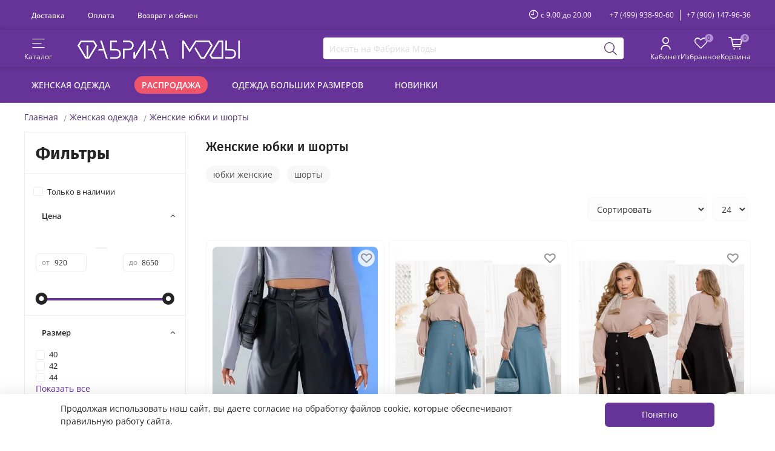

--- FILE ---
content_type: text/html; charset=utf-8
request_url: https://fabrika-mody.ru/collection/yubki
body_size: 46586
content:
<!DOCTYPE html>
<html style="--color-btn-bg:#663399;
--color-btn-bg-is-dark:true;
--bg:#ffffff;
--bg-is-dark:false;

--color-text: var(--color-text-dark);
--color-text-minor-shade: var(--color-text-dark-minor-shade);
--color-text-major-shade: var(--color-text-dark-major-shade);
--color-text-half-shade: var(--color-text-dark-half-shade);

--color-notice-warning-is-dark:false;
--color-notice-success-is-dark:false;
--color-notice-error-is-dark:false;
--color-notice-info-is-dark:false;
--color-form-controls-bg:var(--bg);
--color-form-controls-bg-disabled:var(--bg-minor-shade);
--color-form-controls-border-color:var(--bg-half-shade);
--color-form-controls-color:var(--color-text);
--is-editor:false;

" lang="ru">
  <head><meta data-config="{&quot;collection_products_count&quot;:492}" name="page-config" content="" /><meta data-config="{&quot;money_with_currency_format&quot;:{&quot;delimiter&quot;:&quot; &quot;,&quot;separator&quot;:&quot;.&quot;,&quot;format&quot;:&quot;%n %u&quot;,&quot;unit&quot;:&quot;₽&quot;,&quot;show_price_without_cents&quot;:1},&quot;currency_code&quot;:&quot;RUR&quot;,&quot;currency_iso_code&quot;:&quot;RUB&quot;,&quot;default_currency&quot;:{&quot;title&quot;:&quot;Российский рубль&quot;,&quot;code&quot;:&quot;RUR&quot;,&quot;rate&quot;:1.0,&quot;format_string&quot;:&quot;%n %u&quot;,&quot;unit&quot;:&quot;₽&quot;,&quot;price_separator&quot;:&quot;&quot;,&quot;is_default&quot;:true,&quot;price_delimiter&quot;:&quot;&quot;,&quot;show_price_with_delimiter&quot;:true,&quot;show_price_without_cents&quot;:true},&quot;facebook&quot;:{&quot;pixelActive&quot;:false,&quot;currency_code&quot;:&quot;RUB&quot;,&quot;use_variants&quot;:false},&quot;vk&quot;:{&quot;pixel_active&quot;:null,&quot;price_list_id&quot;:null},&quot;new_ya_metrika&quot;:true,&quot;ecommerce_data_container&quot;:&quot;dataLayer&quot;,&quot;common_js_version&quot;:null,&quot;vue_ui_version&quot;:null,&quot;feedback_captcha_enabled&quot;:true,&quot;account_id&quot;:159726,&quot;hide_items_out_of_stock&quot;:false,&quot;forbid_order_over_existing&quot;:true,&quot;minimum_items_price&quot;:null,&quot;enable_comparison&quot;:true,&quot;locale&quot;:&quot;ru&quot;,&quot;client_group&quot;:null,&quot;consent_to_personal_data&quot;:{&quot;active&quot;:true,&quot;obligatory&quot;:true,&quot;description&quot;:&quot;\u003cul\u003e\r\n\u003cli\u003e\u003cspan style=\&quot;font-size: 10pt;\&quot;\u003e\u003ca style=\&quot;text-decoration: none;\&quot; href=\&quot;http://fabrika-mody.ru/page/publichnaya-oferta\&quot; target=\&quot;_blanc\&quot;\u003eУсловия продажи товаров\u003c/a\u003e\u003c/span\u003e\u003c/li\u003e\r\n\u003cli\u003e\u003cspan style=\&quot;font-size: 10pt;\&quot;\u003e\u003ca style=\&quot;text-decoration: none;\&quot; href=\&quot;https://fabrika-mody.ru/page/personal-data\&quot; target=\&quot;_blanc\&quot;\u003eПолитика в отношении обработки персональных данных\u003c/a\u003e\u003c/span\u003e\u003c/li\u003e\r\n\u003c/ul\u003e&quot;},&quot;recaptcha_key&quot;:&quot;6LfXhUEmAAAAAOGNQm5_a2Ach-HWlFKD3Sq7vfFj&quot;,&quot;recaptcha_key_v3&quot;:&quot;6LcZi0EmAAAAAPNov8uGBKSHCvBArp9oO15qAhXa&quot;,&quot;yandex_captcha_key&quot;:&quot;ysc1_ec1ApqrRlTZTXotpTnO8PmXe2ISPHxsd9MO3y0rye822b9d2&quot;,&quot;checkout_float_order_content_block&quot;:true,&quot;available_products_characteristics_ids&quot;:null,&quot;sber_id_app_id&quot;:&quot;5b5a3c11-72e5-4871-8649-4cdbab3ba9a4&quot;,&quot;theme_generation&quot;:4,&quot;quick_checkout_captcha_enabled&quot;:false,&quot;max_order_lines_count&quot;:500,&quot;sber_bnpl_min_amount&quot;:1000,&quot;sber_bnpl_max_amount&quot;:150000,&quot;counter_settings&quot;:{&quot;data_layer_name&quot;:&quot;dataLayer&quot;,&quot;new_counters_setup&quot;:true,&quot;add_to_cart_event&quot;:true,&quot;remove_from_cart_event&quot;:true,&quot;add_to_wishlist_event&quot;:true,&quot;purchase_event&quot;:true},&quot;site_setting&quot;:{&quot;show_cart_button&quot;:true,&quot;show_service_button&quot;:false,&quot;show_marketplace_button&quot;:false,&quot;show_quick_checkout_button&quot;:false},&quot;warehouses&quot;:[{&quot;id&quot;:1399,&quot;title&quot;:&quot;Основной&quot;,&quot;array_index&quot;:0}],&quot;captcha_type&quot;:&quot;google&quot;,&quot;human_readable_urls&quot;:false}" name="shop-config" content="" /><meta name='js-evnvironment' content='production' /><meta name='default-locale' content='ru' /><meta name='insales-redefined-api-methods' content="[]" /><script type="text/javascript" src="https://static.insales-cdn.com/assets/static-versioned/v3.72/static/libs/lodash/4.17.21/lodash.min.js"></script><script>dataLayer= []; dataLayer.push({
        event: 'view_item_list',
        ecommerce: {
          items: [{"item_name":"Шорты УК-906 Fabrika","item_id":"347464723","item_price":"3501.00","items_list_id":"3330908","index":1},{"item_name":"Юбка 2341-голубой Minova","item_id":"418154560","item_price":"6203.00","items_list_id":"3330908","index":2},{"item_name":"Юбка 2468-черный Minova","item_id":"418156950","item_price":"5425.00","items_list_id":"3330908","index":3},{"item_name":"Шорты УК-964 Fabrika","item_id":"352139170","item_price":"3398.00","items_list_id":"3330908","index":4},{"item_name":"Шорты УК-906-1 Fabrika","item_id":"347464719","item_price":"3501.00","items_list_id":"3330908","index":5},{"item_name":"Шорты УК-211 Fabrika","item_id":"348505432","item_price":"3501.00","items_list_id":"3330908","index":6},{"item_name":"Шорты УК-211-1 Fabrika","item_id":"348540151","item_price":"3501.00","items_list_id":"3330908","index":7},{"item_name":"Шорты УК-964-1 Fabrika","item_id":"352141301","item_price":"3398.00","items_list_id":"3330908","index":8},{"item_name":"Шорты УК-6000 Fabrika","item_id":"361512826","item_price":"3912.00","items_list_id":"3330908","index":9},{"item_name":"Шорты УК-6000-1 Fabrika","item_id":"361560294","item_price":"3912.00","items_list_id":"3330908","index":10},{"item_name":"Шорты УК-6000-2 Fabrika","item_id":"361560460","item_price":"3912.00","items_list_id":"3330908","index":11},{"item_name":"Юбка УК-144 Fabrika","item_id":"370864697","item_price":"4347.00","items_list_id":"3330908","index":12},{"item_name":"Юбка УК-144-1 Fabrika","item_id":"370885472","item_price":"4347.00","items_list_id":"3330908","index":13},{"item_name":"Юбка УК-144-2 Fabrika","item_id":"370885551","item_price":"4347.00","items_list_id":"3330908","index":14},{"item_name":"Юбка-шорты УК-127","item_id":"393052301","item_price":"3947.00","items_list_id":"3330908","index":15},{"item_name":"Юбка-шорты УК-127-1","item_id":"393065002","item_price":"3947.00","items_list_id":"3330908","index":16},{"item_name":"Юбка УК-159 Fabrika","item_id":"400373836","item_price":"4056.00","items_list_id":"3330908","index":17},{"item_name":"Юбка УК-159-1 Fabrika","item_id":"401091468","item_price":"4056.00","items_list_id":"3330908","index":18},{"item_name":"Юбка УК-159-2 Fabrika","item_id":"401091489","item_price":"4056.00","items_list_id":"3330908","index":19},{"item_name":"Юбка УК-197 Fabrika","item_id":"402269381","item_price":"3950.00","items_list_id":"3330908","index":20},{"item_name":"Юбка УК-197-1 Fabrika","item_id":"402692444","item_price":"3950.00","items_list_id":"3330908","index":21},{"item_name":"Юбка УК-197-2 Fabrika","item_id":"402692445","item_price":"3950.00","items_list_id":"3330908","index":22},{"item_name":"Юбка 03413","item_id":"404806219","item_price":"3465.00","items_list_id":"3330908","index":23},{"item_name":"Юбка 03413-1","item_id":"404849926","item_price":"3465.00","items_list_id":"3330908","index":24}]
         }
      });</script>
<!--InsalesCounter -->
<script type="text/javascript">
(function() {
  if (typeof window.__insalesCounterId !== 'undefined') {
    return;
  }

  try {
    Object.defineProperty(window, '__insalesCounterId', {
      value: 159726,
      writable: true,
      configurable: true
    });
  } catch (e) {
    console.error('InsalesCounter: Failed to define property, using fallback:', e);
    window.__insalesCounterId = 159726;
  }

  if (typeof window.__insalesCounterId === 'undefined') {
    console.error('InsalesCounter: Failed to set counter ID');
    return;
  }

  let script = document.createElement('script');
  script.async = true;
  script.src = '/javascripts/insales_counter.js?7';
  let firstScript = document.getElementsByTagName('script')[0];
  firstScript.parentNode.insertBefore(script, firstScript);
})();
</script>
<!-- /InsalesCounter -->

    <!-- meta -->
<meta charset="UTF-8" /><title>Купить юбки и шорты в интернет-магазине женской одежды Фабрика Моды</title><meta name="description" content="Коллекция стильных юбок и шорт в интернет-магазине Фабрика Моды. Доставка по России!">
<meta data-config="{&quot;static-versioned&quot;: &quot;1.38&quot;}" name="theme-meta-data" content="">

<script type="application/ld+json">
{
	"@context": "https://schema.org",
	"@type": "BreadcrumbList",
	"itemListElement": [
	{
		"@type": "ListItem",
		"position": 1,
		"name": "Главная",
		"item": "https://fabrika-mody.ru"
	},{
							"@type": "ListItem",
							"position": 2,
							"name": "Женская одежда",
							"item": "https://fabrika-mody.ru/collection/womens-clothing"
						},{
							"@type": "ListItem",
							"position": 3,
							"name": "Женские юбки и шорты",
							"item": "https://fabrika-mody.ru/collection/yubki"
						}]
}</script>



<meta name="robots" content="index,follow">
<meta http-equiv="X-UA-Compatible" content="IE=edge,chrome=1">
<meta name="viewport" content="width=device-width, initial-scale=1.0">
<meta name="SKYPE_TOOLBAR" content="SKYPE_TOOLBAR_PARSER_COMPATIBLE">
<meta name="format-detection" content="telephone=no">

<!-- canonical url--><link rel="canonical" href="https://fabrika-mody.ru/collection/yubki"/>

<!-- rss feed-->
  
    <meta property="og:title" content="Женские юбки и шорты">
  
  
  <meta property="og:type" content="website">
  <meta property="og:url" content="https://fabrika-mody.ru/collection/yubki">




<!-- icons-->
<link rel="shortcut icon" type="image/x-icon" href="https://cdn.fabrika-mody.ru/files/1/265/31351049/original/favicon.ico">
<link rel="icon" type="image/png" sizes="16x16" href="https://static.insales-cdn.com/assets/1/5254/6444166/1765407778/favicon.png" />
<link rel="icon" type="image/png" sizes="120x120" href="https://cdn.fabrika-mody.ru/files/1/4101/31436805/original/favicon-120x120.png">
<link rel="icon" type="image/png" sizes="144x144" href="https://cdn.fabrika-mody.ru/files/1/4165/31436869/original/favicon-144x144.png">

<link rel="manifest" href="https://cdn.fabrika-mody.ru/files/1/3094/33188886/original/site.webmanifest"><style media="screen">  
  @supports (content-visibility: hidden) {
    body:not(.settings_loaded) {
      content-visibility: hidden;
    }
  }
  @supports not (content-visibility: hidden) {
    body:not(.settings_loaded) {
      visibility: hidden;
    }
  }
</style>

<meta name="facebook-domain-verification" content="pq3c9merot7lkp25aac4wrg58ahu53" />
<meta name="zen-verification" content="HI6qQ005QPTDgeI7eTnvKQru8cvAcXfKc2dPttqr3Pzkdvy0Wwvxmri4nnPxh9TN" />
  </head>
  <body>    
    <noscript>
<div class="njs-alert-overlay">
  <div class="njs-alert-wrapper">
    <div class="njs-alert">
      <p>Включите в вашем браузере JavaScript!</p>
    </div>
  </div>
</div>
</noscript>

    <div class="page_layout page_layout_normal_left page_layout_section_top ">
      <header>
      
        <div
  class="layout widget-type_widget_v4_header_3_57517f7fcbff3dcc11c202774ca5174d"
  style="--logo-img:'https://static.insales-cdn.com/files/1/6600/34904520/original/logo_gorizont_fm.png'; --social-img-1:'https://static.insales-cdn.com/fallback_files/1/1621/1621/original/dz.svg'; --social-img-2:'https://static.insales-cdn.com/fallback_files/1/1623/1623/original/fb.svg'; --social-img-3:'https://static.insales-cdn.com/fallback_files/1/1691/1691/original/twitter.svg'; --social-img-4:'https://static.insales-cdn.com/fallback_files/1/1696/1696/original/vk.svg'; --social-img-5:'https://static.insales-cdn.com/fallback_files/1/1703/1703/original/yt.svg'; --social-img-6:'https://static.insales-cdn.com/fallback_files/1/1653/1653/original/insta.svg'; --social-img-7:'https://static.insales-cdn.com/fallback_files/1/1686/1686/original/telegram.svg'; --layout-wide-bg:true; --header-mt:0.5vw; --header-mb:0.5vw; --layout-mt:0vw; --layout-mb:0vw; --layout-pt:0vw; --layout-pb:0vw; --layout-content-max-width:1500px; --layout-wide-content:false; --layout-edge:false; --hide-desktop:false; --hide-mobile:false;"
  data-widget-drop-item-id="64181195"
  
  >
  <div class="layout__content">
    <div class="header">
  <div class="header-top">
    <div class="header-top__inner">
      <div class="menu"><div class="menu__item">
          <a href="/page/delivery" class="menu__link">Доставка</a>
        </div><div class="menu__item">
          <a href="/page/payment" class="menu__link">Оплата</a>
        </div><div class="menu__item">
          <a href="/page/return" class="menu__link">Возврат и обмен</a>
        </div></div>
      <div class="header__area-text">
        <span class="work-time_btn icon-clock"></span>
        <span class="header__work-time">с 9.00 до 20.00</span>
        <span class="work-time_tooltip">Доставка осуществляется в 4-х часовой интервал с 9.00 до 22.00, с Пн по Вс</span>
      </div>
      <div class="header__area-contacts">
        <div class="header__phone"><a class="header__phone-value" href="tel:+74999389060">+7 (499) 938-90-60</a></div>
        <div class="header__phone _phone-2"><a class="header__phone-value" href="tel:+79001479636">+7 (900) 147-96-36</a></div>
      </div>
    </div>
  </div>
  <div class="header-main">
    <div class="header-main__inner">
      <div class="header__area-show-menu">         
        <div class="control-btn js-show-side-panel" title="Открыть каталог товаров">
          <div class="icon-area"><span class="icon-bars"></span></div>
          <div class="text-area"><span class="control-text">Каталог</span></div>
        </div>        
        <div class="control-btn js-hide-side-panel" title="Закрыть каталог товаров">
          <div class="icon-area"><span class="icon-times"></span></div>
          <div class="text-area"><span class="control-text">Каталог</span></div>
        </div>        
      </div>    
    <div class="header__area-logo"><a href="/" class="header__logo">
  <picture>
    <source media="(max-width:375px)" srcset="https://static.insales-cdn.com/r/RuFqZBwITb4/rs:fit:160:0:1/plain/files/1/6600/34904520/original/logo_gorizont_fm.png@webp" type="image/webp" width="160" height="18">
    <source media="(max-width:768px)" srcset="https://static.insales-cdn.com/r/W8Md_Hp91UI/rs:fit:187:0:1/plain/files/1/6600/34904520/original/logo_gorizont_fm.png@webp" type="image/webp" width="187" height="21">
    <source media="(min-width:769px)" srcset="https://static.insales-cdn.com/r/hDaXsosyA78/rs:fit:268:0:1/plain/files/1/6600/34904520/original/logo_gorizont_fm.png@webp" type="image/webp" width="268" height="30">        
    <img src="https://static.insales-cdn.com/r/hDaXsosyA78/rs:fit:268:0:1/plain/files/1/6600/34904520/original/logo_gorizont_fm.png@webp" alt="Фабрика Моды" title="Фабрика Моды" width="268" height="30">
  </picture>
</a></div>
    <div class="header__area-search"><div class="search">
  <form action="/search" method="get" class="search-form">
    <input type="text" autocomplete="off" class="form-control form-control_size-m search-field" name="q" value="" placeholder="Искать на Фабрика Моды" data-search-field>
    <button type="submit" class="search-btn" aria-label="Поиск">
      <span class="icon-search"></span>    
    </button>
    <div class="header__search__results" data-search-result></div>  
  </form>  
</div></div>
    <div class="header__area-controls"><div class="control-btn header__filter js-show-mobile-filter" title="Открыть фильтр товаров">
        <div class="icon-area"><span class="icon-sliders"><span class="icon-check control-bage"></span></span></div>
        <div class="text-area"><span class="control-text">Фильтры</span></div>
      </div>
      <div class="control-btn header__filter js-hide-mobile-filter" title="Закрыть фильтр товаров">
        <div class="icon-area"><span class="icon-times"></span></div>
        <div class="text-area"><span class="control-text">Фильтры</span></div>
      </div><a href="/client_account/orders" class="control-btn header__cabinet" aria-label="Личный кабинет покупателя">
        <div class="icon-area"><span class="icon-user"></span></div>
        <div class="text-area"><span class="control-text">Кабинет</span></div>
      </a>      
      <a href="/favorites" class="control-btn header__favorite" data-ui-favorites-counter-btn aria-label="Избранные товары">
        <div class="icon-area"><span class="icon-favorites"><span class="control-bage" data-ui-favorites-counter>0</span></span></div>
        <div class="text-area"><span class="control-text">Избранное</span></div>
      </a>      
      <a href="/cart_items" class="control-btn header__cart" aria-label="Корзина покупок">
        <div class="icon-area"><span class="icon-cart"><span class="control-bage" data-cart-positions-count></span></span></div>
        <div class="text-area"><span class="control-text">Корзина</span></div>
      </a>      
      </div>
    </div>
  </div>  
  <div class="header-bottom">
    <div class="header-bottom__inner">
      <div class="menu"><div class="menu__item">
          <a href="/collection/womens-clothing" class="menu__link">Женская одежда</a>
        </div><div class="menu__item">
          <a href="/collection/tovary-so-skidkoy" class="menu__link is-sale">Распродажа</a>
        </div><div class="menu__item">
          <a href="/collection/womens-clothing/plus-size" class="menu__link">Одежда больших размеров</a>
        </div><div class="menu__item">
          <a href="https://fabrika-mody.ru/collection/novinki" class="menu__link">Новинки</a>
        </div></div>
    </div>
  </div>   
</div>
<div class="side-panel">
  <div class="side-panel__content">
    <div class="side-panel__head">
      <div class="side-panel__controls">
        <a href="/client_account/orders" class="control-btn side-panel__cabinet" aria-label="Личный кабинет покупателя">          
          <div class="icon-area"><span class="icon-user"></span></div>
          <div class="text-area"><span class="control-text">Кабинет</span></div>
        </a>
        <a href="/favorites" class="control-btn side-panel__favorite" data-ui-favorites-counter-btn aria-label="Избранные товары">
          <div class="icon-area"><span class="icon-favorites"><span class="control-bage" data-ui-favorites-counter>0</span></span></div>
          <div class="text-area"><span class="control-text">Избранное</span></div>
        </a>
      </div>      
      <div class="search">
  <form action="/search" method="get" class="search-form">
    <input type="text" autocomplete="off" class="form-control form-control_size-m search-field" name="q" value="" placeholder="Искать на Фабрика Моды" data-search-field>
    <button type="submit" class="search-btn" aria-label="Поиск">
      <span class="icon-search"></span>    
    </button>
    <div class="header__search__results" data-search-result></div>  
  </form>  
</div>
    </div>
    <div class="collections"><ul class="collections__menu" data-navigation>
<li class="collections__item" data-navigation-item>
            <div class="collections__controls with-submenu">
              
              <a href="/collection/verhnyaya-odegda" class="collections__link" data-navigation-link="/collection/verhnyaya-odegda">Верхняя одежда</a><span class="icon-angle-down show-btn js-show-submenu"></span></div><ul class="collections__submenu" data-navigation-submenu>
<li class="collections__item" data-navigation-item>
            <div class="collections__controls">
              
              <a href="/collection/puhoviki" class="collections__link" data-navigation-link="/collection/puhoviki">Пуховики</a></div></li>
<li class="collections__item" data-navigation-item>
            <div class="collections__controls">
              
              <a href="/collection/zimnie-kostyumy" class="collections__link" data-navigation-link="/collection/zimnie-kostyumy">Зимние костюмы</a></div></li>
<li class="collections__item" data-navigation-item>
            <div class="collections__controls">
              
              <a href="/collection/zimnie-kombinezony-2" class="collections__link" data-navigation-link="/collection/zimnie-kombinezony-2">Зимние комбинезоны</a></div></li>
<li class="collections__item" data-navigation-item>
            <div class="collections__controls with-submenu">
              
              <a href="/collection/kurtki" class="collections__link" data-navigation-link="/collection/kurtki">Куртки</a><span class="icon-angle-down show-btn js-show-submenu"></span></div><ul class="collections__submenu" data-navigation-submenu>
<li class="collections__item" data-navigation-item>
            <div class="collections__controls">
              
              <a href="/collection/vetrovki" class="collections__link" data-navigation-link="/collection/vetrovki">Ветровки</a></div></li>
<li class="collections__item" data-navigation-item>
            <div class="collections__controls">
              
              <a href="/collection/kosuhi" class="collections__link" data-navigation-link="/collection/kosuhi">Косухи</a></div></li>
<li class="collections__item" data-navigation-item>
            <div class="collections__controls">
              
              <a href="/collection/parki" class="collections__link" data-navigation-link="/collection/parki">Парки</a></div></li>
<li class="collections__item" data-navigation-item>
            <div class="collections__controls">
              
              <a href="/collection/bombery" class="collections__link" data-navigation-link="/collection/bombery">Бомберы</a></div></li>
</ul></li><li class="collections__item" data-navigation-item>
            <div class="collections__controls">
              
              <a href="/collection/zhilety-mehovye" class="collections__link" data-navigation-link="/collection/zhilety-mehovye">Жилеты</a></div></li>
<li class="collections__item" data-navigation-item>
            <div class="collections__controls">
              
              <a href="/collection/palto" class="collections__link" data-navigation-link="/collection/palto">Пальто и полупальто</a></div></li>
<li class="collections__item" data-navigation-item>
            <div class="collections__controls">
              
              <a href="/collection/shuby" class="collections__link" data-navigation-link="/collection/shuby">Шубы</a></div></li>
<li class="collections__item" data-navigation-item>
            <div class="collections__controls">
              
              <a href="/collection/dublenki" class="collections__link" data-navigation-link="/collection/dublenki">Дубленки</a></div></li>
<li class="collections__item" data-navigation-item>
            <div class="collections__controls">
              
              <a href="/collection/trenchcoats" class="collections__link" data-navigation-link="/collection/trenchcoats">Тренчи и плащи</a></div></li>
<li class="collections__item" data-navigation-item>
            <div class="collections__controls">
              
              <a href="/collection/poncho" class="collections__link" data-navigation-link="/collection/poncho">Пончо</a></div></li>
</ul></li><li class="collections__item" data-navigation-item>
            <div class="collections__controls with-submenu">
              
              <a href="/collection/kostyumy" class="collections__link" data-navigation-link="/collection/kostyumy">Костюмы</a><span class="icon-angle-down show-btn js-show-submenu"></span></div><ul class="collections__submenu" data-navigation-submenu>
<li class="collections__item" data-navigation-item>
            <div class="collections__controls">
              
              <a href="/collection/kostyumy-s-bryukami" class="collections__link" data-navigation-link="/collection/kostyumy-s-bryukami">Брючные костюмы</a></div></li>
<li class="collections__item" data-navigation-item>
            <div class="collections__controls">
              
              <a href="/collection/kostyumy-s-yubkoy" class="collections__link" data-navigation-link="/collection/kostyumy-s-yubkoy">Костюмы с юбкой</a></div></li>
<li class="collections__item" data-navigation-item>
            <div class="collections__controls">
              
              <a href="/collection/kostyumy-s-shortami" class="collections__link" data-navigation-link="/collection/kostyumy-s-shortami">Костюмы с шортами</a></div></li>
</ul></li><li class="collections__item" data-navigation-item>
            <div class="collections__controls">
              
              <a href="/collection/pidzhaki" class="collections__link" data-navigation-link="/collection/pidzhaki">Пиджаки и жакеты</a></div></li>
<li class="collections__item" data-navigation-item>
            <div class="collections__controls">
              
              <a href="/collection/zhilety-2" class="collections__link" data-navigation-link="/collection/zhilety-2">Жилеты</a></div></li>
<li class="collections__item" data-navigation-item>
            <div class="collections__controls">
              
              <a href="/collection/kombinezony" class="collections__link" data-navigation-link="/collection/kombinezony">Комбинезоны</a></div></li>
<li class="collections__item" data-navigation-item>
            <div class="collections__controls">
              
              <a href="/collection/bluzki-rubashki" class="collections__link" data-navigation-link="/collection/bluzki-rubashki">Блузки и рубашки</a></div></li>
<li class="collections__item" data-navigation-item>
            <div class="collections__controls">
              
              <a href="/collection/bodi" class="collections__link" data-navigation-link="/collection/bodi">Боди</a></div></li>
<li class="collections__item" data-navigation-item>
            <div class="collections__controls">
              
              <a href="/collection/mayki-i-topy" class="collections__link" data-navigation-link="/collection/mayki-i-topy">Майки и топы</a></div></li>
<li class="collections__item" data-navigation-item>
            <div class="collections__controls">
              
              <a href="/collection/futbolki-3" class="collections__link" data-navigation-link="/collection/futbolki-3">Футболки</a></div></li>
<li class="collections__item" data-navigation-item>
            <div class="collections__controls with-submenu">
              
              <a href="/collection/platya" class="collections__link" data-navigation-link="/collection/platya">Платья</a><span class="icon-angle-down show-btn js-show-submenu"></span></div><ul class="collections__submenu" data-navigation-submenu>
<li class="collections__item" data-navigation-item>
            <div class="collections__controls">
              
              <a href="/collection/zhenskie-platya-bolshih-razmerov" class="collections__link" data-navigation-link="/collection/zhenskie-platya-bolshih-razmerov">Платья больших размеров</a></div></li>
<li class="collections__item" data-navigation-item>
            <div class="collections__controls">
              
              <a href="/collection/vechernie-platya" class="collections__link" data-navigation-link="/collection/vechernie-platya">Вечерние платья</a></div></li>
<li class="collections__item" data-navigation-item>
            <div class="collections__controls">
              
              <a href="/collection/povsednevnye-platya" class="collections__link" data-navigation-link="/collection/povsednevnye-platya">Повседневные платья</a></div></li>
<li class="collections__item" data-navigation-item>
            <div class="collections__controls">
              
              <a href="/collection/dlinnye-platya" class="collections__link" data-navigation-link="/collection/dlinnye-platya">Длинные платья</a></div></li>
<li class="collections__item" data-navigation-item>
            <div class="collections__controls">
              
              <a href="/collection/ofisnye-platya" class="collections__link" data-navigation-link="/collection/ofisnye-platya">Офисные платья</a></div></li>
<li class="collections__item" data-navigation-item>
            <div class="collections__controls">
              
              <a href="/collection/platya-na-yubiley" class="collections__link" data-navigation-link="/collection/platya-na-yubiley">Платья на юбилей, для торжества</a></div></li>
<li class="collections__item" data-navigation-item>
            <div class="collections__controls">
              
              <a href="/collection/letnie-platya" class="collections__link" data-navigation-link="/collection/letnie-platya">Летние платья</a></div></li>
<li class="collections__item" data-navigation-item>
            <div class="collections__controls">
              
              <a href="/collection/korotkie-platya" class="collections__link" data-navigation-link="/collection/korotkie-platya">Короткие платья</a></div></li>
<li class="collections__item" data-navigation-item>
            <div class="collections__controls">
              
              <a href="/collection/sarafany" class="collections__link" data-navigation-link="/collection/sarafany">Сарафаны</a></div></li>
</ul></li><li class="collections__item" data-navigation-item>
            <div class="collections__controls">
              
              <a href="/collection/tuniki" class="collections__link" data-navigation-link="/collection/tuniki">Туники</a></div></li>
<li class="collections__item" data-navigation-item>
            <div class="collections__controls with-submenu">
              
              <a href="/collection/kofty-3" class="collections__link" data-navigation-link="/collection/kofty-3">Кофты</a><span class="icon-angle-down show-btn js-show-submenu"></span></div><ul class="collections__submenu" data-navigation-submenu>
<li class="collections__item" data-navigation-item>
            <div class="collections__controls">
              
              <a href="/collection/kardigany-2" class="collections__link" data-navigation-link="/collection/kardigany-2">Кардиганы</a></div></li>
<li class="collections__item" data-navigation-item>
            <div class="collections__controls">
              
              <a href="/collection/svitshoty-2" class="collections__link" data-navigation-link="/collection/svitshoty-2">Свитшоты</a></div></li>
<li class="collections__item" data-navigation-item>
            <div class="collections__controls">
              
              <a href="/collection/svitery-2" class="collections__link" data-navigation-link="/collection/svitery-2">Свитеры</a></div></li>
<li class="collections__item" data-navigation-item>
            <div class="collections__controls">
              
              <a href="/collection/dzhempery-2" class="collections__link" data-navigation-link="/collection/dzhempery-2">Джемперы</a></div></li>
<li class="collections__item" data-navigation-item>
            <div class="collections__controls">
              
              <a href="/collection/pulovery" class="collections__link" data-navigation-link="/collection/pulovery">Пуловеры</a></div></li>
<li class="collections__item" data-navigation-item>
            <div class="collections__controls">
              
              <a href="/collection/vodolazki-2" class="collections__link" data-navigation-link="/collection/vodolazki-2">Водолазки</a></div></li>
<li class="collections__item" data-navigation-item>
            <div class="collections__controls">
              
              <a href="/collection/tolstovki-i-hudi" class="collections__link" data-navigation-link="/collection/tolstovki-i-hudi">Толстовки и худи</a></div></li>
</ul></li><li class="collections__item" data-navigation-item>
            <div class="collections__controls with-submenu">
              
              <a href="/collection/bryuki" class="collections__link" data-navigation-link="/collection/bryuki">Брюки и штаны</a><span class="icon-angle-down show-btn js-show-submenu"></span></div><ul class="collections__submenu" data-navigation-submenu>
<li class="collections__item" data-navigation-item>
            <div class="collections__controls">
              
              <a href="/collection/bryuki-3" class="collections__link" data-navigation-link="/collection/bryuki-3">Брюки</a></div></li>
<li class="collections__item" data-navigation-item>
            <div class="collections__controls">
              
              <a href="/collection/kyuloty" class="collections__link" data-navigation-link="/collection/kyuloty">Кюлоты</a></div></li>
<li class="collections__item" data-navigation-item>
            <div class="collections__controls">
              
              <a href="/collection/dzhoggery" class="collections__link" data-navigation-link="/collection/dzhoggery">Джоггеры</a></div></li>
<li class="collections__item" data-navigation-item>
            <div class="collections__controls">
              
              <a href="/collection/bridzhi-i-kapri" class="collections__link" data-navigation-link="/collection/bridzhi-i-kapri">Бриджи и капри</a></div></li>
<li class="collections__item" data-navigation-item>
            <div class="collections__controls">
              
              <a href="/collection/legginsy" class="collections__link" data-navigation-link="/collection/legginsy">Легинсы и лосины</a></div></li>
<li class="collections__item" data-navigation-item>
            <div class="collections__controls">
              
              <a href="/collection/kargo" class="collections__link" data-navigation-link="/collection/kargo">Карго</a></div></li>
</ul></li><li class="collections__item" data-navigation-item>
            <div class="collections__controls">
              
              <a href="/collection/yubki" class="collections__link" data-navigation-link="/collection/yubki">Юбки и шорты</a></div></li>
<li class="collections__item" data-navigation-item>
            <div class="collections__controls">
              
              <a href="/collection/komplekty" class="collections__link" data-navigation-link="/collection/komplekty">Комплекты женской одежды</a></div></li>
<li class="collections__item" data-navigation-item>
            <div class="collections__controls">
              
              <a href="/collection/sportivnaya-odegda" class="collections__link" data-navigation-link="/collection/sportivnaya-odegda">Спортивная одежда</a></div></li>
<li class="collections__item" data-navigation-item>
            <div class="collections__controls">
              
              <a href="/collection/domashnyaya-odezhda" class="collections__link" data-navigation-link="/collection/domashnyaya-odezhda">Домашняя одежда</a></div></li>
<li class="collections__item" data-navigation-item>
            <div class="collections__controls">
              
              <a href="/collection/plyazhnaya-odezhda" class="collections__link" data-navigation-link="/collection/plyazhnaya-odezhda">Пляжная одежда</a></div></li></ul>
</div>
    <div class="menu">
      <div class="menu__head">Меню</div>
      <div class="menu__list"><div class="menu__item">
            <a href="/collection/womens-clothing" class="menu__link">Женская одежда</a>          
          </div><div class="menu__item">
            <a href="/collection/tovary-so-skidkoy" class="menu__link is-sale">Распродажа</a>          
          </div><div class="menu__item">
            <a href="/collection/womens-clothing/plus-size" class="menu__link">Одежда больших размеров</a>          
          </div><div class="menu__item">
            <a href="https://fabrika-mody.ru/collection/novinki" class="menu__link">Новинки</a>          
          </div></div>
      <div class="menu__list"><div class="menu__item">
          <a href="/page/delivery" class="menu__link">Доставка</a>
        </div><div class="menu__item">
          <a href="/page/payment" class="menu__link">Оплата</a>
        </div><div class="menu__item">
          <a href="/page/return" class="menu__link">Возврат и обмен</a>
        </div></div>
    </div>    
    <div class="contacts">
      <div class="contacts__head">Контакты</div>
      <div class="phone-list"><a class="phone-value" href="tel:+74999389060">+7 (499) 938-90-60</a>
<a class="phone-value" href="tel:+79001479636">+7 (900) 147-96-36</a>
<a href="https://wa.me/79001479636" class="header-whatsapp phone-value" target="_blank" rel="nofollow">
    <img class="header-whatsapp-icon" src="https://static.insales-cdn.com/files/1/3149/33066061/original/whatsapp_150.png" alt="WhatsApp">
    WhatsApp
  </a></div>
    </div>    
    <div class="soclinks">      
      <a aria-label="VKontakte" title="VK" target="_blank" href="https://vk.com/fashion_factory" rel="nofollow" class="soclinks__item">
        <img class="lazyload" src="https://static.insales-cdn.com/fallback_files/1/1696/1696/original/vk.svg" width="24" height="24">
      </a>      
      <a aria-label="Instagram" title="Instagram" target="_blank" href="https://www.instagram.com/fabrikamody.ru/" rel="nofollow" class="soclinks__item">
        <img class="lazyload" src="https://static.insales-cdn.com/fallback_files/1/1653/1653/original/insta.svg" width="24" height="24">
      </a>      
      <a aria-label="Telegram" title="Telegram" target="_blank" href="https://t.me/fabrika_mody_ru" rel="nofollow" class="soclinks__item">
      	<img class="lazyload" src="https://static.insales-cdn.com/fallback_files/1/1686/1686/original/telegram.svg" width="24" height="24">
      </a>
      <a aria-label="YouTube" title="YouTube" target="_blank" href="https://www.youtube.com/@fabrika_mody_ru" rel="nofollow" class="soclinks__item">
      	<img class="lazyload" src="https://static.insales-cdn.com/fallback_files/1/1703/1703/original/yt.svg" width="24" height="24">
      </a>
    </div>
  </div>  
</div>
  </div>
</div>

      
      </header>
                 
        <section id="top-delimeter" class="page_section_top">
          
          <div
  class="layout widget-type_widget_v4_breadcrumbs_1_247858b1f597d07e4b2323c804256bd9"
  style="--delemeter:1; --align:start; --layout-wide-bg:true; --layout-mt:0vw; --layout-mb:0vw; --layout-pt:1vw; --layout-pb:1vw; --layout-content-max-width:1500px; --layout-wide-content:false; --layout-edge:false; --hide-desktop:false; --hide-mobile:false;"
  data-widget-drop-item-id="64181172"
  
  >
  <div class="layout__content">
    <div class="breadcrumb-wrapper delemeter_1">
  <ul class="breadcrumb">
    <li class="breadcrumb-item home">
      <a class="breadcrumb-link" title="Главная" href="/">Главная</a>     
    </li><li class="breadcrumb-item">
      <a class="breadcrumb-link" title="Женская одежда" href="/collection/womens-clothing">Женская одежда</a>
    </li><li class="breadcrumb-item">
      <a class="breadcrumb-link" title="Женские юбки и шорты" href="/collection/yubki">Женские юбки и шорты</a>
    </li></ul>
</div>
  </div>
</div>

          
        </section>      
      
      <main>
        

<div
  class="layout widget-type_widget_v4_collection_sort_1_60d9710ec856fa613d546d0dc95473d6"
  style="--hide-sorting-on-mobile:false; --layout-wide-bg:true; --layout-mt:1vw; --layout-mb:1vw; --layout-pt:0vw; --layout-pb:0vw; --layout-content-max-width:1480px; --layout-wide-content:false; --layout-edge:false; --hide-desktop:false; --hide-mobile:false;"
  data-widget-drop-item-id="64181181"
  
  >
  <div class="layout__content">
    <div class="collection-toolbar">    
  <div class="collection__title">
    <h1>Женские юбки и шорты
</h1>
  </div><div class="seo-filter">
    <div class="seo-filter_content"><div class="seo-filter_item">
            <a href="/collection/yubki-zhenskiye" class="seo-filter_link">юбки женские</a>
      </div>
      <div class="seo-filter_item">
            <a href="/collection/shorty-2" class="seo-filter_link">шорты</a>
      </div></div>
    <div class="more-filters js-more-filters">
      <span class="more-text">Показать еще</span>
    </div>
  </div><div class="collection-sort"><form class="collection-order-wrapper" action="/collection/yubki" method="get">
      <div class="collection-order is-sort">
        <div class="select-wrapper">          
          <select class="js-filter-trigger form-control" name="order" id="page_sort" aria-label="Сортировка товаров">
            <option  value=''>Сортировать</option>
            <option  value='popularity'>по популярности</option>
            <option  value='price'>по возрастанию цены</option>
            <option  value='descending_price'>по убыванию цены</option>
            <option  value='descending_age'>сначала новые</option>
            <option  value='descending_discount'>по размеру скидки</option>
          </select>
        </div>
        <div class="select-wrapper">          
          <select class="js-filter-trigger form-control" name="page_size" id="page_size" aria-label="Количество товаров на странице">
            <option  value='24'>24</option>
            <option  value='48'>48</option>
            <option  value='96'>96</option>
          </select>
        </div>
      </div></form></div>
</div>
  </div>
</div>


<div
  class="layout widget-type_widget_v4_catalog_1_c15bdff342252b4ca791d38b0641c9c2"
  style="--catalog-grid-list-min-width:220px; --catalog-grid-list-min-width-mobile:140px; --catalog-grid-list-row-gap:0.5rem; --catalog-grid-list-column-gap:0.5rem; --img-ratio:0.8; --img-fit:cover; --product-border-radius:8px; --sticker-font-size:0.9rem; --layout-wide-bg:false; --layout-mt:1vw; --layout-mb:1vw; --layout-pt:1vw; --layout-pb:1vw; --layout-content-max-width:1480px; --layout-wide-content:false; --layout-edge:false; --hide-desktop:false; --hide-mobile:false;"
  data-widget-drop-item-id="64181182"
  
  >
  <div class="layout__content">
    
<div class="grid-list catalog-list" data-collection-infinity="/collection/yubki?page=2"><form 
    action="/cart_items" 
    method="post" 
    data-product-id="347464723" 
    class="product-preview    is-zero-count-hidden  is-more-variants  is-forbid-order-over-existing "
  >
    <div class="product-preview__content">
      <div class="product-preview__photo">
        <span class="favorites_btn" data-ui-favorites-trigger="347464723">
          <span class="btn-icon icon-favorites"></span>
        </span>
        <div class="img-ratio img-ratio_cover">
          <div class="img-ratio__inner">                
            <a href="/collection/shorty-2/product/shorty-uk-906-fabrika" aria-label="Шорты УК-906 Fabrika" title="Шорты УК-906 Fabrika"><picture>                                        
                  
                    <source media="(max-width:480px)" srcset="https://static.insales-cdn.com/r/VAB0AUBop7E/rs:fit:280:280:1/plain/images/products/1/1729/640403137/large_f0IcK3rXQg.jpg@webp" type="image/webp">
                    <source media="(min-width:481px)" srcset="https://static.insales-cdn.com/r/g2sIAwcuw2Q/rs:fit:440:440:1/plain/images/products/1/1729/640403137/large_f0IcK3rXQg.jpg@webp" type="image/webp">
                    <img src="https://static.insales-cdn.com/r/Gv7kaVGPatw/rs:fit:440:0:1/plain/images/products/1/1729/640403137/large_f0IcK3rXQg.jpg@jpg" class="product-preview__img-1" alt="Шорты УК-906 Fabrika Фото 1">                    
                  </picture><picture>                                        
                  <source media="(max-width:480px)" data-srcset="https://static.insales-cdn.com/r/bp-x5XNkims/rs:fit:280:280:1/plain/images/products/1/1739/640403147/large_O8mXAwShCd.jpg@webp" type="image/webp" class="lazyload">
                    <source media="(min-width:481px)" data-srcset="https://static.insales-cdn.com/r/hWcTpyyA6cw/rs:fit:440:440:1/plain/images/products/1/1739/640403147/large_O8mXAwShCd.jpg@webp" type="image/webp" class="lazyload">
                    <img data-src="https://static.insales-cdn.com/r/irl9-gkCNlo/rs:fit:440:0:1/plain/images/products/1/1739/640403147/large_O8mXAwShCd.jpg@jpg" class="lazyload product-preview__img-2" alt="Шорты УК-906 Fabrika Фото 2">
                                      
                  </picture></a>
          </div>
        </div>
        <div class="product-preview__available">
          <span data-product-card-available='{
            "availableText": "В наличии",
            "notAvailableText": "Нет в наличии"
            }'
            >В наличии
</span>
        </div>
          <div class="stickers">
            <div>
              
            </div>
            <div>
              <div class="sticker sticker-sale" data-product-card-sale-value data-sticker-title="sticker-sale"></div>
            </div>
            <div class="sticker sticker-preorder" data-sticker-title="sticker-preorder">Предзаказ</div>
          </div>          
      </div>
      <div class="product-preview__price">          
          <span class="product-preview__price-cur" data-product-card-price-from-cart></span>
          <span class="product-preview__price-old" data-product-card-old-price></span> 
      </div>        
      <div class="product-preview__variants"><select class="hide"
                  name="variant_id"
                  data-product-variants='{"default": "option-radio"}'
                  ><option 
                    value="588237954"
                    >
              42-44
            </option><option 
                    value="588237955"
                    >
              46-48
            </option><option 
                    value="588237957"
                    >
              50-52
            </option><option 
                    value="588237958"
                    >
              54-56
            </option><option 
                    value="588237959"
                    >
              58-60
            </option></select></div>
      <div class="product-preview__title">          
        <a href="/collection/shorty-2/product/shorty-uk-906-fabrika" aria-label="Шорты УК-906 Fabrika" title="Шорты УК-906 Fabrika">Шорты УК-906 Fabrika</a>          
      </div><div class="product-preview__controls">
        <div class="add-cart-counter" data-add-cart-counter>
          <button type="button" class="button add-cart-counter__btn" data-add-cart-counter-btn>
            <span class="add-cart-counter__btn-label">В корзину</span>
            <span class="button__icon icon-shopping-cart"></span>
          </button>
          <div class="add-cart-counter__controls">
            <button data-add-cart-counter-minus class="button add-cart-counter__controls-btn" type="button">-</button>
            <a href="/cart_items" class="button add-cart-counter__detail">
              <span class="add-cart-counter__detail-text"><span data-add-cart-counter-count></span>
                  шт
                </span></a>
            <button data-add-cart-counter-plus class="button add-cart-counter__controls-btn" type="button">+</button>
          </div>
        </div><a href="/collection/shorty-2/product/shorty-uk-906-fabrika" class="button button_wide product-preview__detail-btn">Подробнее</a>
      </div>      
    </div>
  </form><form 
    action="/cart_items" 
    method="post" 
    data-product-id="418154560" 
    class="product-preview    is-zero-count-hidden  is-more-variants  is-forbid-order-over-existing "
  >
    <div class="product-preview__content">
      <div class="product-preview__photo">
        <span class="favorites_btn" data-ui-favorites-trigger="418154560">
          <span class="btn-icon icon-favorites"></span>
        </span>
        <div class="img-ratio img-ratio_cover">
          <div class="img-ratio__inner">                
            <a href="/product/yubka-2341-goluboy-minova-2" aria-label="Юбка 2341-голубой Minova" title="Юбка 2341-голубой Minova"><picture>                                        
                  
                    <source media="(max-width:480px)" srcset="https://static.insales-cdn.com/r/AMFhLoa7K_M/rs:fit:280:280:1/plain/images/products/1/2704/808233616/large_51d8a3c2441902a27f56a1668259de28.jpg@webp" type="image/webp">
                    <source media="(min-width:481px)" srcset="https://static.insales-cdn.com/r/WEyXWlAUACE/rs:fit:440:440:1/plain/images/products/1/2704/808233616/large_51d8a3c2441902a27f56a1668259de28.jpg@webp" type="image/webp">
                    <img src="https://static.insales-cdn.com/r/Gaeg4D64rtk/rs:fit:440:0:1/plain/images/products/1/2704/808233616/large_51d8a3c2441902a27f56a1668259de28.jpg@jpg" class="product-preview__img-1" alt="Юбка 2341-голубой Minova Фото 1">                    
                  </picture><picture>                                        
                  <source media="(max-width:480px)" data-srcset="https://static.insales-cdn.com/r/iI1k9z9DlWc/rs:fit:280:280:1/plain/images/products/1/2731/808233643/large_8c5d3f55326d1bf0ef834e442f890323.jpg@webp" type="image/webp" class="lazyload">
                    <source media="(min-width:481px)" data-srcset="https://static.insales-cdn.com/r/PQeNo1oCBAU/rs:fit:440:440:1/plain/images/products/1/2731/808233643/large_8c5d3f55326d1bf0ef834e442f890323.jpg@webp" type="image/webp" class="lazyload">
                    <img data-src="https://static.insales-cdn.com/r/I8eTo8kWxUM/rs:fit:440:0:1/plain/images/products/1/2731/808233643/large_8c5d3f55326d1bf0ef834e442f890323.jpg@jpg" class="lazyload product-preview__img-2" alt="Юбка 2341-голубой Minova Фото 2">
                                      
                  </picture></a>
          </div>
        </div>
        <div class="product-preview__available">
          <span data-product-card-available='{
            "availableText": "В наличии",
            "notAvailableText": "Нет в наличии"
            }'
            >В наличии
</span>
        </div>
          <div class="stickers">
            <div>
              
            </div>
            <div>
              <div class="sticker sticker-sale" data-product-card-sale-value data-sticker-title="sticker-sale"></div>
            </div>
            <div class="sticker sticker-preorder" data-sticker-title="sticker-preorder">Предзаказ</div>
          </div>          
      </div>
      <div class="product-preview__price">          
          <span class="product-preview__price-cur" data-product-card-price-from-cart></span>
          <span class="product-preview__price-old" data-product-card-old-price></span> 
      </div>        
      <div class="product-preview__variants"><select class="hide"
                  name="variant_id"
                  data-product-variants='{"default": "option-radio"}'
                  ><option 
                    value="695185128"
                    >
              48-50
            </option><option 
                    value="695185130"
                    >
              52-54
            </option><option 
                    value="695185131"
                    >
              56-58
            </option><option 
                    value="695185133"
                    >
              60-62
            </option><option 
                    value="695185134"
                    >
              64-66
            </option><option 
                    value="695185136"
                    >
              68-70
            </option></select></div>
      <div class="product-preview__title">          
        <a href="/product/yubka-2341-goluboy-minova-2" aria-label="Юбка 2341-голубой Minova" title="Юбка 2341-голубой Minova">Юбка 2341-голубой Minova</a>          
      </div><div class="product-preview__controls">
        <div class="add-cart-counter" data-add-cart-counter>
          <button type="button" class="button add-cart-counter__btn" data-add-cart-counter-btn>
            <span class="add-cart-counter__btn-label">В корзину</span>
            <span class="button__icon icon-shopping-cart"></span>
          </button>
          <div class="add-cart-counter__controls">
            <button data-add-cart-counter-minus class="button add-cart-counter__controls-btn" type="button">-</button>
            <a href="/cart_items" class="button add-cart-counter__detail">
              <span class="add-cart-counter__detail-text"><span data-add-cart-counter-count></span>
                  шт
                </span></a>
            <button data-add-cart-counter-plus class="button add-cart-counter__controls-btn" type="button">+</button>
          </div>
        </div><a href="/product/yubka-2341-goluboy-minova-2" class="button button_wide product-preview__detail-btn">Подробнее</a>
      </div>      
    </div>
  </form><form 
    action="/cart_items" 
    method="post" 
    data-product-id="418156950" 
    class="product-preview    is-zero-count-hidden  is-more-variants  is-forbid-order-over-existing "
  >
    <div class="product-preview__content">
      <div class="product-preview__photo">
        <span class="favorites_btn" data-ui-favorites-trigger="418156950">
          <span class="btn-icon icon-favorites"></span>
        </span>
        <div class="img-ratio img-ratio_cover">
          <div class="img-ratio__inner">                
            <a href="/product/yubka-2468-chernyy-minova" aria-label="Юбка 2468-черный Minova" title="Юбка 2468-черный Minova"><picture>                                        
                  
                    <source media="(max-width:480px)" srcset="https://static.insales-cdn.com/r/GO_odMDr-KA/rs:fit:280:280:1/plain/images/products/1/2037/808241141/large_f69aa0f3a6a958c1df1e1dc73c395e7d.jpg@webp" type="image/webp">
                    <source media="(min-width:481px)" srcset="https://static.insales-cdn.com/r/3xuVw8Oi9Os/rs:fit:440:440:1/plain/images/products/1/2037/808241141/large_f69aa0f3a6a958c1df1e1dc73c395e7d.jpg@webp" type="image/webp">
                    <img src="https://static.insales-cdn.com/r/BUoiid2hzQw/rs:fit:440:0:1/plain/images/products/1/2037/808241141/large_f69aa0f3a6a958c1df1e1dc73c395e7d.jpg@jpg" class="product-preview__img-1" alt="Юбка 2468-черный Minova Фото 1">                    
                  </picture><picture>                                        
                  <source media="(max-width:480px)" data-srcset="https://static.insales-cdn.com/r/I0ixg-BrTB4/rs:fit:280:280:1/plain/images/products/1/2044/808241148/large_a496894a8dd619750b3ac1cc5ed78675.jpg@webp" type="image/webp" class="lazyload">
                    <source media="(min-width:481px)" data-srcset="https://static.insales-cdn.com/r/-4r18YpDPVo/rs:fit:440:440:1/plain/images/products/1/2044/808241148/large_a496894a8dd619750b3ac1cc5ed78675.jpg@webp" type="image/webp" class="lazyload">
                    <img data-src="https://static.insales-cdn.com/r/aRxFjtdaL6c/rs:fit:440:0:1/plain/images/products/1/2044/808241148/large_a496894a8dd619750b3ac1cc5ed78675.jpg@jpg" class="lazyload product-preview__img-2" alt="Юбка 2468-черный Minova Фото 2">
                                      
                  </picture></a>
          </div>
        </div>
        <div class="product-preview__available">
          <span data-product-card-available='{
            "availableText": "В наличии",
            "notAvailableText": "Нет в наличии"
            }'
            >В наличии
</span>
        </div>
          <div class="stickers">
            <div>
              
            </div>
            <div>
              <div class="sticker sticker-sale" data-product-card-sale-value data-sticker-title="sticker-sale"></div>
            </div>
            <div class="sticker sticker-preorder" data-sticker-title="sticker-preorder">Предзаказ</div>
          </div>          
      </div>
      <div class="product-preview__price">          
          <span class="product-preview__price-cur" data-product-card-price-from-cart></span>
          <span class="product-preview__price-old" data-product-card-old-price></span> 
      </div>        
      <div class="product-preview__variants"><select class="hide"
                  name="variant_id"
                  data-product-variants='{"default": "option-radio"}'
                  ><option 
                    value="695192752"
                    >
              46-48
            </option><option 
                    value="695192754"
                    >
              50-52
            </option><option 
                    value="695192756"
                    >
              54-56
            </option><option 
                    value="695192758"
                    >
              58-60
            </option><option 
                    value="695192759"
                    >
              62-64
            </option><option 
                    value="695192760"
                    >
              66-68
            </option></select></div>
      <div class="product-preview__title">          
        <a href="/product/yubka-2468-chernyy-minova" aria-label="Юбка 2468-черный Minova" title="Юбка 2468-черный Minova">Юбка 2468-черный Minova</a>          
      </div><div class="product-preview__controls">
        <div class="add-cart-counter" data-add-cart-counter>
          <button type="button" class="button add-cart-counter__btn" data-add-cart-counter-btn>
            <span class="add-cart-counter__btn-label">В корзину</span>
            <span class="button__icon icon-shopping-cart"></span>
          </button>
          <div class="add-cart-counter__controls">
            <button data-add-cart-counter-minus class="button add-cart-counter__controls-btn" type="button">-</button>
            <a href="/cart_items" class="button add-cart-counter__detail">
              <span class="add-cart-counter__detail-text"><span data-add-cart-counter-count></span>
                  шт
                </span></a>
            <button data-add-cart-counter-plus class="button add-cart-counter__controls-btn" type="button">+</button>
          </div>
        </div><a href="/product/yubka-2468-chernyy-minova" class="button button_wide product-preview__detail-btn">Подробнее</a>
      </div>      
    </div>
  </form><form 
    action="/cart_items" 
    method="post" 
    data-product-id="352139170" 
    class="product-preview    is-zero-count-hidden  is-more-variants  is-forbid-order-over-existing "
  >
    <div class="product-preview__content">
      <div class="product-preview__photo">
        <span class="favorites_btn" data-ui-favorites-trigger="352139170">
          <span class="btn-icon icon-favorites"></span>
        </span>
        <div class="img-ratio img-ratio_cover">
          <div class="img-ratio__inner">                
            <a href="/collection/shorty-2/product/shorty-uk-964-fabrika" aria-label="Шорты УК-964 Fabrika" title="Шорты УК-964 Fabrika"><picture>                                        
                  
                    <source media="(max-width:480px)" srcset="https://static.insales-cdn.com/r/f1YDSlYlwx8/rs:fit:280:280:1/plain/images/products/1/7298/651377794/large_8VnloaN6SJ.jpg@webp" type="image/webp">
                    <source media="(min-width:481px)" srcset="https://static.insales-cdn.com/r/7uPdp2lDnXk/rs:fit:440:440:1/plain/images/products/1/7298/651377794/large_8VnloaN6SJ.jpg@webp" type="image/webp">
                    <img src="https://static.insales-cdn.com/r/16AIvFyIgGo/rs:fit:440:0:1/plain/images/products/1/7298/651377794/large_8VnloaN6SJ.jpg@jpg" class="product-preview__img-1" alt="Шорты УК-964 Fabrika Фото 1">                    
                  </picture><picture>                                        
                  <source media="(max-width:480px)" data-srcset="https://static.insales-cdn.com/r/Qs0Fq95sswk/rs:fit:280:280:1/plain/images/products/1/7290/651377786/large_L3j2GW2ASG.jpg@webp" type="image/webp" class="lazyload">
                    <source media="(min-width:481px)" data-srcset="https://static.insales-cdn.com/r/SFFGNSD-idU/rs:fit:440:440:1/plain/images/products/1/7290/651377786/large_L3j2GW2ASG.jpg@webp" type="image/webp" class="lazyload">
                    <img data-src="https://static.insales-cdn.com/r/-JZyrVheeNM/rs:fit:440:0:1/plain/images/products/1/7290/651377786/large_L3j2GW2ASG.jpg@jpg" class="lazyload product-preview__img-2" alt="Шорты УК-964 Fabrika Фото 2">
                                      
                  </picture></a>
          </div>
        </div>
        <div class="product-preview__available">
          <span data-product-card-available='{
            "availableText": "В наличии",
            "notAvailableText": "Нет в наличии"
            }'
            >В наличии
</span>
        </div>
          <div class="stickers">
            <div>
              
            </div>
            <div>
              <div class="sticker sticker-sale" data-product-card-sale-value data-sticker-title="sticker-sale"></div>
            </div>
            <div class="sticker sticker-preorder" data-sticker-title="sticker-preorder">Предзаказ</div>
          </div>          
      </div>
      <div class="product-preview__price">          
          <span class="product-preview__price-cur" data-product-card-price-from-cart></span>
          <span class="product-preview__price-old" data-product-card-old-price></span> 
      </div>        
      <div class="product-preview__variants"><select class="hide"
                  name="variant_id"
                  data-product-variants='{"default": "option-radio"}'
                  ><option 
                    value="595515366"
                    >
              42-44
            </option><option 
                    value="595515368"
                    >
              46-48
            </option><option 
                    value="595515371"
                    >
              50-52
            </option><option 
                    value="595515372"
                    >
              54-56
            </option><option 
                    value="595515374"
                    >
              58-60
            </option></select></div>
      <div class="product-preview__title">          
        <a href="/collection/shorty-2/product/shorty-uk-964-fabrika" aria-label="Шорты УК-964 Fabrika" title="Шорты УК-964 Fabrika">Шорты УК-964 Fabrika</a>          
      </div><div class="product-preview__controls">
        <div class="add-cart-counter" data-add-cart-counter>
          <button type="button" class="button add-cart-counter__btn" data-add-cart-counter-btn>
            <span class="add-cart-counter__btn-label">В корзину</span>
            <span class="button__icon icon-shopping-cart"></span>
          </button>
          <div class="add-cart-counter__controls">
            <button data-add-cart-counter-minus class="button add-cart-counter__controls-btn" type="button">-</button>
            <a href="/cart_items" class="button add-cart-counter__detail">
              <span class="add-cart-counter__detail-text"><span data-add-cart-counter-count></span>
                  шт
                </span></a>
            <button data-add-cart-counter-plus class="button add-cart-counter__controls-btn" type="button">+</button>
          </div>
        </div><a href="/collection/shorty-2/product/shorty-uk-964-fabrika" class="button button_wide product-preview__detail-btn">Подробнее</a>
      </div>      
    </div>
  </form><form 
    action="/cart_items" 
    method="post" 
    data-product-id="347464719" 
    class="product-preview    is-zero-count-hidden  is-more-variants  is-forbid-order-over-existing "
  >
    <div class="product-preview__content">
      <div class="product-preview__photo">
        <span class="favorites_btn" data-ui-favorites-trigger="347464719">
          <span class="btn-icon icon-favorites"></span>
        </span>
        <div class="img-ratio img-ratio_cover">
          <div class="img-ratio__inner">                
            <a href="/collection/shorty-2/product/shorty-uk-906-1-fabrika" aria-label="Шорты УК-906-1 Fabrika" title="Шорты УК-906-1 Fabrika"><picture>                                        
                  <source media="(max-width:480px)" data-srcset="https://static.insales-cdn.com/r/ISUmtzwjN6I/rs:fit:280:280:1/plain/images/products/1/7677/803970557/large_photo_2024-01-16_13-38-00.jpg@webp" type="image/webp" class="lazyload">
                    <source media="(min-width:481px)" data-srcset="https://static.insales-cdn.com/r/hyQ85omWZck/rs:fit:440:440:1/plain/images/products/1/7677/803970557/large_photo_2024-01-16_13-38-00.jpg@webp" type="image/webp" class="lazyload">
                    <img data-src="https://static.insales-cdn.com/r/Ic5iQFusu4g/rs:fit:440:0:1/plain/images/products/1/7677/803970557/large_photo_2024-01-16_13-38-00.jpg@jpg" class="lazyload product-preview__img-1" alt="Шорты УК-906-1 Fabrika Фото 1">
                                      
                  </picture><picture>                                        
                  <source media="(max-width:480px)" data-srcset="https://static.insales-cdn.com/r/QbE4IxIyf2w/rs:fit:280:280:1/plain/images/products/1/1697/640403105/large_22wf6LW846.jpg@webp" type="image/webp" class="lazyload">
                    <source media="(min-width:481px)" data-srcset="https://static.insales-cdn.com/r/W34O0qlCCyM/rs:fit:440:440:1/plain/images/products/1/1697/640403105/large_22wf6LW846.jpg@webp" type="image/webp" class="lazyload">
                    <img data-src="https://static.insales-cdn.com/r/-s0zA1ki7Mo/rs:fit:440:0:1/plain/images/products/1/1697/640403105/large_22wf6LW846.jpg@jpg" class="lazyload product-preview__img-2" alt="Шорты УК-906-1 Fabrika Фото 2">
                                      
                  </picture></a>
          </div>
        </div>
        <div class="product-preview__available">
          <span data-product-card-available='{
            "availableText": "В наличии",
            "notAvailableText": "Нет в наличии"
            }'
            >В наличии
</span>
        </div>
          <div class="stickers">
            <div>
              
            </div>
            <div>
              <div class="sticker sticker-sale" data-product-card-sale-value data-sticker-title="sticker-sale"></div>
            </div>
            <div class="sticker sticker-preorder" data-sticker-title="sticker-preorder">Предзаказ</div>
          </div>          
      </div>
      <div class="product-preview__price">          
          <span class="product-preview__price-cur" data-product-card-price-from-cart></span>
          <span class="product-preview__price-old" data-product-card-old-price></span> 
      </div>        
      <div class="product-preview__variants"><select class="hide"
                  name="variant_id"
                  data-product-variants='{"default": "option-radio"}'
                  ><option 
                    value="588237947"
                    >
              42-44
            </option><option 
                    value="588237948"
                    >
              46-48
            </option><option 
                    value="588237949"
                    >
              50-52
            </option><option 
                    value="588237950"
                    >
              54-56
            </option><option 
                    value="588237953"
                    >
              58-60
            </option></select></div>
      <div class="product-preview__title">          
        <a href="/collection/shorty-2/product/shorty-uk-906-1-fabrika" aria-label="Шорты УК-906-1 Fabrika" title="Шорты УК-906-1 Fabrika">Шорты УК-906-1 Fabrika</a>          
      </div><div class="product-preview__controls">
        <div class="add-cart-counter" data-add-cart-counter>
          <button type="button" class="button add-cart-counter__btn" data-add-cart-counter-btn>
            <span class="add-cart-counter__btn-label">В корзину</span>
            <span class="button__icon icon-shopping-cart"></span>
          </button>
          <div class="add-cart-counter__controls">
            <button data-add-cart-counter-minus class="button add-cart-counter__controls-btn" type="button">-</button>
            <a href="/cart_items" class="button add-cart-counter__detail">
              <span class="add-cart-counter__detail-text"><span data-add-cart-counter-count></span>
                  шт
                </span></a>
            <button data-add-cart-counter-plus class="button add-cart-counter__controls-btn" type="button">+</button>
          </div>
        </div><a href="/collection/shorty-2/product/shorty-uk-906-1-fabrika" class="button button_wide product-preview__detail-btn">Подробнее</a>
      </div>      
    </div>
  </form><form 
    action="/cart_items" 
    method="post" 
    data-product-id="348505432" 
    class="product-preview    is-zero-count-hidden  is-more-variants  is-forbid-order-over-existing "
  >
    <div class="product-preview__content">
      <div class="product-preview__photo">
        <span class="favorites_btn" data-ui-favorites-trigger="348505432">
          <span class="btn-icon icon-favorites"></span>
        </span>
        <div class="img-ratio img-ratio_cover">
          <div class="img-ratio__inner">                
            <a href="/collection/shorty-2/product/shorty-uk-211-fabrika" aria-label="Шорты УК-211 Fabrika" title="Шорты УК-211 Fabrika"><picture>                                        
                  <source media="(max-width:480px)" data-srcset="https://static.insales-cdn.com/r/olYF6XbKf28/rs:fit:280:280:1/plain/images/products/1/3323/642510075/large_OkmT3KnIB2.jpg@webp" type="image/webp" class="lazyload">
                    <source media="(min-width:481px)" data-srcset="https://static.insales-cdn.com/r/-HsWGXtH6EY/rs:fit:440:440:1/plain/images/products/1/3323/642510075/large_OkmT3KnIB2.jpg@webp" type="image/webp" class="lazyload">
                    <img data-src="https://static.insales-cdn.com/r/HIIwiW6pLfM/rs:fit:440:0:1/plain/images/products/1/3323/642510075/large_OkmT3KnIB2.jpg@jpg" class="lazyload product-preview__img-1" alt="Шорты УК-211 Fabrika Фото 1">
                                      
                  </picture><picture>                                        
                  <source media="(max-width:480px)" data-srcset="https://static.insales-cdn.com/r/6RrdI0LnZIs/rs:fit:280:280:1/plain/images/products/1/3295/642510047/large_TZCYxKB6b2.jpg@webp" type="image/webp" class="lazyload">
                    <source media="(min-width:481px)" data-srcset="https://static.insales-cdn.com/r/C_NdAbFLklI/rs:fit:440:440:1/plain/images/products/1/3295/642510047/large_TZCYxKB6b2.jpg@webp" type="image/webp" class="lazyload">
                    <img data-src="https://static.insales-cdn.com/r/Fn-YpgUMu40/rs:fit:440:0:1/plain/images/products/1/3295/642510047/large_TZCYxKB6b2.jpg@jpg" class="lazyload product-preview__img-2" alt="Шорты УК-211 Fabrika Фото 2">
                                      
                  </picture></a>
          </div>
        </div>
        <div class="product-preview__available">
          <span data-product-card-available='{
            "availableText": "В наличии",
            "notAvailableText": "Нет в наличии"
            }'
            >В наличии
</span>
        </div>
          <div class="stickers">
            <div>
              
            </div>
            <div>
              <div class="sticker sticker-sale" data-product-card-sale-value data-sticker-title="sticker-sale"></div>
            </div>
            <div class="sticker sticker-preorder" data-sticker-title="sticker-preorder">Предзаказ</div>
          </div>          
      </div>
      <div class="product-preview__price">          
          <span class="product-preview__price-cur" data-product-card-price-from-cart></span>
          <span class="product-preview__price-old" data-product-card-old-price></span> 
      </div>        
      <div class="product-preview__variants"><select class="hide"
                  name="variant_id"
                  data-product-variants='{"default": "option-radio"}'
                  ><option 
                    value="589582723"
                    >
              46-48
            </option><option 
                    value="589582726"
                    >
              50-52
            </option><option 
                    value="589582728"
                    >
              54-56
            </option></select></div>
      <div class="product-preview__title">          
        <a href="/collection/shorty-2/product/shorty-uk-211-fabrika" aria-label="Шорты УК-211 Fabrika" title="Шорты УК-211 Fabrika">Шорты УК-211 Fabrika</a>          
      </div><div class="product-preview__controls">
        <div class="add-cart-counter" data-add-cart-counter>
          <button type="button" class="button add-cart-counter__btn" data-add-cart-counter-btn>
            <span class="add-cart-counter__btn-label">В корзину</span>
            <span class="button__icon icon-shopping-cart"></span>
          </button>
          <div class="add-cart-counter__controls">
            <button data-add-cart-counter-minus class="button add-cart-counter__controls-btn" type="button">-</button>
            <a href="/cart_items" class="button add-cart-counter__detail">
              <span class="add-cart-counter__detail-text"><span data-add-cart-counter-count></span>
                  шт
                </span></a>
            <button data-add-cart-counter-plus class="button add-cart-counter__controls-btn" type="button">+</button>
          </div>
        </div><a href="/collection/shorty-2/product/shorty-uk-211-fabrika" class="button button_wide product-preview__detail-btn">Подробнее</a>
      </div>      
    </div>
  </form><form 
    action="/cart_items" 
    method="post" 
    data-product-id="348540151" 
    class="product-preview    is-zero-count-hidden  is-more-variants  is-forbid-order-over-existing "
  >
    <div class="product-preview__content">
      <div class="product-preview__photo">
        <span class="favorites_btn" data-ui-favorites-trigger="348540151">
          <span class="btn-icon icon-favorites"></span>
        </span>
        <div class="img-ratio img-ratio_cover">
          <div class="img-ratio__inner">                
            <a href="/collection/shorty-2/product/shorty-uk-211-1-fabrika" aria-label="Шорты УК-211-1 Fabrika" title="Шорты УК-211-1 Fabrika"><picture>                                        
                  <source media="(max-width:480px)" data-srcset="https://static.insales-cdn.com/r/I7pAlwrSvjY/rs:fit:280:280:1/plain/images/products/1/1382/642581862/large_YsmOFY3ywE.jpg@webp" type="image/webp" class="lazyload">
                    <source media="(min-width:481px)" data-srcset="https://static.insales-cdn.com/r/pyUpfBVDllU/rs:fit:440:440:1/plain/images/products/1/1382/642581862/large_YsmOFY3ywE.jpg@webp" type="image/webp" class="lazyload">
                    <img data-src="https://static.insales-cdn.com/r/TYu1Ly7FpS8/rs:fit:440:0:1/plain/images/products/1/1382/642581862/large_YsmOFY3ywE.jpg@jpg" class="lazyload product-preview__img-1" alt="Шорты УК-211-1 Fabrika Фото 1">
                                      
                  </picture><picture>                                        
                  <source media="(max-width:480px)" data-srcset="https://static.insales-cdn.com/r/rUdeEzlsbGE/rs:fit:280:280:1/plain/images/products/1/1373/642581853/large_NQjGakmCQH.jpg@webp" type="image/webp" class="lazyload">
                    <source media="(min-width:481px)" data-srcset="https://static.insales-cdn.com/r/lSaHfXpPWHM/rs:fit:440:440:1/plain/images/products/1/1373/642581853/large_NQjGakmCQH.jpg@webp" type="image/webp" class="lazyload">
                    <img data-src="https://static.insales-cdn.com/r/OgarU3vJWAo/rs:fit:440:0:1/plain/images/products/1/1373/642581853/large_NQjGakmCQH.jpg@jpg" class="lazyload product-preview__img-2" alt="Шорты УК-211-1 Fabrika Фото 2">
                                      
                  </picture></a>
          </div>
        </div>
        <div class="product-preview__available">
          <span data-product-card-available='{
            "availableText": "В наличии",
            "notAvailableText": "Нет в наличии"
            }'
            >В наличии
</span>
        </div>
          <div class="stickers">
            <div>
              
            </div>
            <div>
              <div class="sticker sticker-sale" data-product-card-sale-value data-sticker-title="sticker-sale"></div>
            </div>
            <div class="sticker sticker-preorder" data-sticker-title="sticker-preorder">Предзаказ</div>
          </div>          
      </div>
      <div class="product-preview__price">          
          <span class="product-preview__price-cur" data-product-card-price-from-cart></span>
          <span class="product-preview__price-old" data-product-card-old-price></span> 
      </div>        
      <div class="product-preview__variants"><select class="hide"
                  name="variant_id"
                  data-product-variants='{"default": "option-radio"}'
                  ><option 
                    value="589624328"
                    >
              46-48
            </option><option 
                    value="589624329"
                    >
              50-52
            </option><option 
                    value="589624330"
                    >
              54-56
            </option></select></div>
      <div class="product-preview__title">          
        <a href="/collection/shorty-2/product/shorty-uk-211-1-fabrika" aria-label="Шорты УК-211-1 Fabrika" title="Шорты УК-211-1 Fabrika">Шорты УК-211-1 Fabrika</a>          
      </div><div class="product-preview__controls">
        <div class="add-cart-counter" data-add-cart-counter>
          <button type="button" class="button add-cart-counter__btn" data-add-cart-counter-btn>
            <span class="add-cart-counter__btn-label">В корзину</span>
            <span class="button__icon icon-shopping-cart"></span>
          </button>
          <div class="add-cart-counter__controls">
            <button data-add-cart-counter-minus class="button add-cart-counter__controls-btn" type="button">-</button>
            <a href="/cart_items" class="button add-cart-counter__detail">
              <span class="add-cart-counter__detail-text"><span data-add-cart-counter-count></span>
                  шт
                </span></a>
            <button data-add-cart-counter-plus class="button add-cart-counter__controls-btn" type="button">+</button>
          </div>
        </div><a href="/collection/shorty-2/product/shorty-uk-211-1-fabrika" class="button button_wide product-preview__detail-btn">Подробнее</a>
      </div>      
    </div>
  </form><form 
    action="/cart_items" 
    method="post" 
    data-product-id="352141301" 
    class="product-preview    is-zero-count-hidden  is-more-variants  is-forbid-order-over-existing "
  >
    <div class="product-preview__content">
      <div class="product-preview__photo">
        <span class="favorites_btn" data-ui-favorites-trigger="352141301">
          <span class="btn-icon icon-favorites"></span>
        </span>
        <div class="img-ratio img-ratio_cover">
          <div class="img-ratio__inner">                
            <a href="/collection/shorty-2/product/shorty-uk-964-1-fabrika" aria-label="Шорты УК-964-1 Fabrika" title="Шорты УК-964-1 Fabrika"><picture>                                        
                  <source media="(max-width:480px)" data-srcset="https://static.insales-cdn.com/r/DjEXAz39N1U/rs:fit:280:280:1/plain/images/products/1/4731/651383419/large_LhcyaK1HH2.jpg@webp" type="image/webp" class="lazyload">
                    <source media="(min-width:481px)" data-srcset="https://static.insales-cdn.com/r/aQR0603QpSs/rs:fit:440:440:1/plain/images/products/1/4731/651383419/large_LhcyaK1HH2.jpg@webp" type="image/webp" class="lazyload">
                    <img data-src="https://static.insales-cdn.com/r/P_ZURuZhRMg/rs:fit:440:0:1/plain/images/products/1/4731/651383419/large_LhcyaK1HH2.jpg@jpg" class="lazyload product-preview__img-1" alt="Шорты УК-964-1 Fabrika Фото 1">
                                      
                  </picture><picture>                                        
                  <source media="(max-width:480px)" data-srcset="https://static.insales-cdn.com/r/kOm_NSmnbTI/rs:fit:280:280:1/plain/images/products/1/4727/651383415/large_qIJoWVSpyW.jpg@webp" type="image/webp" class="lazyload">
                    <source media="(min-width:481px)" data-srcset="https://static.insales-cdn.com/r/DLpnrt4Ztcw/rs:fit:440:440:1/plain/images/products/1/4727/651383415/large_qIJoWVSpyW.jpg@webp" type="image/webp" class="lazyload">
                    <img data-src="https://static.insales-cdn.com/r/ICXV213APwA/rs:fit:440:0:1/plain/images/products/1/4727/651383415/large_qIJoWVSpyW.jpg@jpg" class="lazyload product-preview__img-2" alt="Шорты УК-964-1 Fabrika Фото 2">
                                      
                  </picture></a>
          </div>
        </div>
        <div class="product-preview__available">
          <span data-product-card-available='{
            "availableText": "В наличии",
            "notAvailableText": "Нет в наличии"
            }'
            >В наличии
</span>
        </div>
          <div class="stickers">
            <div>
              
            </div>
            <div>
              <div class="sticker sticker-sale" data-product-card-sale-value data-sticker-title="sticker-sale"></div>
            </div>
            <div class="sticker sticker-preorder" data-sticker-title="sticker-preorder">Предзаказ</div>
          </div>          
      </div>
      <div class="product-preview__price">          
          <span class="product-preview__price-cur" data-product-card-price-from-cart></span>
          <span class="product-preview__price-old" data-product-card-old-price></span> 
      </div>        
      <div class="product-preview__variants"><select class="hide"
                  name="variant_id"
                  data-product-variants='{"default": "option-radio"}'
                  ><option 
                    value="595530488"
                    >
              42-44
            </option><option 
                    value="595530491"
                    >
              46-48
            </option><option 
                    value="595530492"
                    >
              50-52
            </option><option 
                    value="595530494"
                    >
              54-56
            </option><option 
                    value="595530496"
                    >
              58-60
            </option></select></div>
      <div class="product-preview__title">          
        <a href="/collection/shorty-2/product/shorty-uk-964-1-fabrika" aria-label="Шорты УК-964-1 Fabrika" title="Шорты УК-964-1 Fabrika">Шорты УК-964-1 Fabrika</a>          
      </div><div class="product-preview__controls">
        <div class="add-cart-counter" data-add-cart-counter>
          <button type="button" class="button add-cart-counter__btn" data-add-cart-counter-btn>
            <span class="add-cart-counter__btn-label">В корзину</span>
            <span class="button__icon icon-shopping-cart"></span>
          </button>
          <div class="add-cart-counter__controls">
            <button data-add-cart-counter-minus class="button add-cart-counter__controls-btn" type="button">-</button>
            <a href="/cart_items" class="button add-cart-counter__detail">
              <span class="add-cart-counter__detail-text"><span data-add-cart-counter-count></span>
                  шт
                </span></a>
            <button data-add-cart-counter-plus class="button add-cart-counter__controls-btn" type="button">+</button>
          </div>
        </div><a href="/collection/shorty-2/product/shorty-uk-964-1-fabrika" class="button button_wide product-preview__detail-btn">Подробнее</a>
      </div>      
    </div>
  </form><form 
    action="/cart_items" 
    method="post" 
    data-product-id="361512826" 
    class="product-preview    is-zero-count-hidden  is-more-variants  is-forbid-order-over-existing "
  >
    <div class="product-preview__content">
      <div class="product-preview__photo">
        <span class="favorites_btn" data-ui-favorites-trigger="361512826">
          <span class="btn-icon icon-favorites"></span>
        </span>
        <div class="img-ratio img-ratio_cover">
          <div class="img-ratio__inner">                
            <a href="/collection/shorty-2/product/shorty-uk-6000-fabrika" aria-label="Шорты УК-6000 Fabrika" title="Шорты УК-6000 Fabrika"><picture>                                        
                  <source media="(max-width:480px)" data-srcset="https://static.insales-cdn.com/r/Am7f2rFYQbI/rs:fit:280:280:1/plain/images/products/1/3228/674213020/large_wgAiq2wA9P.jpg@webp" type="image/webp" class="lazyload">
                    <source media="(min-width:481px)" data-srcset="https://static.insales-cdn.com/r/FYBTPgVCWtI/rs:fit:440:440:1/plain/images/products/1/3228/674213020/large_wgAiq2wA9P.jpg@webp" type="image/webp" class="lazyload">
                    <img data-src="https://static.insales-cdn.com/r/vjaLAEa3FPc/rs:fit:440:0:1/plain/images/products/1/3228/674213020/large_wgAiq2wA9P.jpg@jpg" class="lazyload product-preview__img-1" alt="Шорты УК-6000 Fabrika Фото 1">
                                      
                  </picture><picture>                                        
                  <source media="(max-width:480px)" data-srcset="https://static.insales-cdn.com/r/eN6QCXphFNk/rs:fit:280:280:1/plain/images/products/1/3243/674213035/large_QyHWowxSzG.jpg@webp" type="image/webp" class="lazyload">
                    <source media="(min-width:481px)" data-srcset="https://static.insales-cdn.com/r/DDQ51z1OQZ0/rs:fit:440:440:1/plain/images/products/1/3243/674213035/large_QyHWowxSzG.jpg@webp" type="image/webp" class="lazyload">
                    <img data-src="https://static.insales-cdn.com/r/WlcuNQ0ZHf4/rs:fit:440:0:1/plain/images/products/1/3243/674213035/large_QyHWowxSzG.jpg@jpg" class="lazyload product-preview__img-2" alt="Шорты УК-6000 Fabrika Фото 2">
                                      
                  </picture></a>
          </div>
        </div>
        <div class="product-preview__available">
          <span data-product-card-available='{
            "availableText": "В наличии",
            "notAvailableText": "Нет в наличии"
            }'
            >В наличии
</span>
        </div>
          <div class="stickers">
            <div>
              
            </div>
            <div>
              <div class="sticker sticker-sale" data-product-card-sale-value data-sticker-title="sticker-sale"></div>
            </div>
            <div class="sticker sticker-preorder" data-sticker-title="sticker-preorder">Предзаказ</div>
          </div>          
      </div>
      <div class="product-preview__price">          
          <span class="product-preview__price-cur" data-product-card-price-from-cart></span>
          <span class="product-preview__price-old" data-product-card-old-price></span> 
      </div>        
      <div class="product-preview__variants"><select class="hide"
                  name="variant_id"
                  data-product-variants='{"default": "option-radio"}'
                  ><option 
                    value="610425938"
                    >
              50-52
            </option><option 
                    value="610425940"
                    >
              54-56
            </option></select></div>
      <div class="product-preview__title">          
        <a href="/collection/shorty-2/product/shorty-uk-6000-fabrika" aria-label="Шорты УК-6000 Fabrika" title="Шорты УК-6000 Fabrika">Шорты УК-6000 Fabrika</a>          
      </div><div class="product-preview__controls">
        <div class="add-cart-counter" data-add-cart-counter>
          <button type="button" class="button add-cart-counter__btn" data-add-cart-counter-btn>
            <span class="add-cart-counter__btn-label">В корзину</span>
            <span class="button__icon icon-shopping-cart"></span>
          </button>
          <div class="add-cart-counter__controls">
            <button data-add-cart-counter-minus class="button add-cart-counter__controls-btn" type="button">-</button>
            <a href="/cart_items" class="button add-cart-counter__detail">
              <span class="add-cart-counter__detail-text"><span data-add-cart-counter-count></span>
                  шт
                </span></a>
            <button data-add-cart-counter-plus class="button add-cart-counter__controls-btn" type="button">+</button>
          </div>
        </div><a href="/collection/shorty-2/product/shorty-uk-6000-fabrika" class="button button_wide product-preview__detail-btn">Подробнее</a>
      </div>      
    </div>
  </form><form 
    action="/cart_items" 
    method="post" 
    data-product-id="361560294" 
    class="product-preview    is-zero-count-hidden  is-more-variants  is-forbid-order-over-existing "
  >
    <div class="product-preview__content">
      <div class="product-preview__photo">
        <span class="favorites_btn" data-ui-favorites-trigger="361560294">
          <span class="btn-icon icon-favorites"></span>
        </span>
        <div class="img-ratio img-ratio_cover">
          <div class="img-ratio__inner">                
            <a href="/collection/shorty-2/product/shorty-uk-6000-1-fabrika" aria-label="Шорты УК-6000-1 Fabrika" title="Шорты УК-6000-1 Fabrika"><picture>                                        
                  <source media="(max-width:480px)" data-srcset="https://static.insales-cdn.com/r/Vn5Hiy2DjIA/rs:fit:280:280:1/plain/images/products/1/3264/674319552/large_lKS0SxxJWw.jpg@webp" type="image/webp" class="lazyload">
                    <source media="(min-width:481px)" data-srcset="https://static.insales-cdn.com/r/MFfIuz8qb3Y/rs:fit:440:440:1/plain/images/products/1/3264/674319552/large_lKS0SxxJWw.jpg@webp" type="image/webp" class="lazyload">
                    <img data-src="https://static.insales-cdn.com/r/Cd79gsBdJBo/rs:fit:440:0:1/plain/images/products/1/3264/674319552/large_lKS0SxxJWw.jpg@jpg" class="lazyload product-preview__img-1" alt="Шорты УК-6000-1 Fabrika Фото 1">
                                      
                  </picture><picture>                                        
                  <source media="(max-width:480px)" data-srcset="https://static.insales-cdn.com/r/0J9ZXm5wAJw/rs:fit:280:280:1/plain/images/products/1/3250/674319538/large_MPQIo0pfp8.jpg@webp" type="image/webp" class="lazyload">
                    <source media="(min-width:481px)" data-srcset="https://static.insales-cdn.com/r/_psGLWviWIg/rs:fit:440:440:1/plain/images/products/1/3250/674319538/large_MPQIo0pfp8.jpg@webp" type="image/webp" class="lazyload">
                    <img data-src="https://static.insales-cdn.com/r/V1JxvhhcZBg/rs:fit:440:0:1/plain/images/products/1/3250/674319538/large_MPQIo0pfp8.jpg@jpg" class="lazyload product-preview__img-2" alt="Шорты УК-6000-1 Fabrika Фото 2">
                                      
                  </picture></a>
          </div>
        </div>
        <div class="product-preview__available">
          <span data-product-card-available='{
            "availableText": "В наличии",
            "notAvailableText": "Нет в наличии"
            }'
            >В наличии
</span>
        </div>
          <div class="stickers">
            <div>
              
            </div>
            <div>
              <div class="sticker sticker-sale" data-product-card-sale-value data-sticker-title="sticker-sale"></div>
            </div>
            <div class="sticker sticker-preorder" data-sticker-title="sticker-preorder">Предзаказ</div>
          </div>          
      </div>
      <div class="product-preview__price">          
          <span class="product-preview__price-cur" data-product-card-price-from-cart></span>
          <span class="product-preview__price-old" data-product-card-old-price></span> 
      </div>        
      <div class="product-preview__variants"><select class="hide"
                  name="variant_id"
                  data-product-variants='{"default": "option-radio"}'
                  ><option 
                    value="610488964"
                    >
              50-52
            </option><option 
                    value="610488968"
                    >
              54-56
            </option></select></div>
      <div class="product-preview__title">          
        <a href="/collection/shorty-2/product/shorty-uk-6000-1-fabrika" aria-label="Шорты УК-6000-1 Fabrika" title="Шорты УК-6000-1 Fabrika">Шорты УК-6000-1 Fabrika</a>          
      </div><div class="product-preview__controls">
        <div class="add-cart-counter" data-add-cart-counter>
          <button type="button" class="button add-cart-counter__btn" data-add-cart-counter-btn>
            <span class="add-cart-counter__btn-label">В корзину</span>
            <span class="button__icon icon-shopping-cart"></span>
          </button>
          <div class="add-cart-counter__controls">
            <button data-add-cart-counter-minus class="button add-cart-counter__controls-btn" type="button">-</button>
            <a href="/cart_items" class="button add-cart-counter__detail">
              <span class="add-cart-counter__detail-text"><span data-add-cart-counter-count></span>
                  шт
                </span></a>
            <button data-add-cart-counter-plus class="button add-cart-counter__controls-btn" type="button">+</button>
          </div>
        </div><a href="/collection/shorty-2/product/shorty-uk-6000-1-fabrika" class="button button_wide product-preview__detail-btn">Подробнее</a>
      </div>      
    </div>
  </form><form 
    action="/cart_items" 
    method="post" 
    data-product-id="361560460" 
    class="product-preview    is-zero-count-hidden  is-more-variants  is-forbid-order-over-existing "
  >
    <div class="product-preview__content">
      <div class="product-preview__photo">
        <span class="favorites_btn" data-ui-favorites-trigger="361560460">
          <span class="btn-icon icon-favorites"></span>
        </span>
        <div class="img-ratio img-ratio_cover">
          <div class="img-ratio__inner">                
            <a href="/collection/shorty-2/product/shorty-uk-6000-2-fabrika" aria-label="Шорты УК-6000-2 Fabrika" title="Шорты УК-6000-2 Fabrika"><picture>                                        
                  <source media="(max-width:480px)" data-srcset="https://static.insales-cdn.com/r/BUaDo0o1rZo/rs:fit:280:280:1/plain/images/products/1/3549/674319837/large_FswGxkSOui.jpg@webp" type="image/webp" class="lazyload">
                    <source media="(min-width:481px)" data-srcset="https://static.insales-cdn.com/r/be8i7RhA9Zk/rs:fit:440:440:1/plain/images/products/1/3549/674319837/large_FswGxkSOui.jpg@webp" type="image/webp" class="lazyload">
                    <img data-src="https://static.insales-cdn.com/r/G3MzKOd2a4s/rs:fit:440:0:1/plain/images/products/1/3549/674319837/large_FswGxkSOui.jpg@jpg" class="lazyload product-preview__img-1" alt="Шорты УК-6000-2 Fabrika Фото 1">
                                      
                  </picture><picture>                                        
                  <source media="(max-width:480px)" data-srcset="https://static.insales-cdn.com/r/FSFH_PR5eds/rs:fit:280:280:1/plain/images/products/1/3532/674319820/large_nJISdIXpDW.jpg@webp" type="image/webp" class="lazyload">
                    <source media="(min-width:481px)" data-srcset="https://static.insales-cdn.com/r/blI_TR0cNGs/rs:fit:440:440:1/plain/images/products/1/3532/674319820/large_nJISdIXpDW.jpg@webp" type="image/webp" class="lazyload">
                    <img data-src="https://static.insales-cdn.com/r/i4As6fsPFn4/rs:fit:440:0:1/plain/images/products/1/3532/674319820/large_nJISdIXpDW.jpg@jpg" class="lazyload product-preview__img-2" alt="Шорты УК-6000-2 Fabrika Фото 2">
                                      
                  </picture></a>
          </div>
        </div>
        <div class="product-preview__available">
          <span data-product-card-available='{
            "availableText": "В наличии",
            "notAvailableText": "Нет в наличии"
            }'
            >В наличии
</span>
        </div>
          <div class="stickers">
            <div>
              
            </div>
            <div>
              <div class="sticker sticker-sale" data-product-card-sale-value data-sticker-title="sticker-sale"></div>
            </div>
            <div class="sticker sticker-preorder" data-sticker-title="sticker-preorder">Предзаказ</div>
          </div>          
      </div>
      <div class="product-preview__price">          
          <span class="product-preview__price-cur" data-product-card-price-from-cart></span>
          <span class="product-preview__price-old" data-product-card-old-price></span> 
      </div>        
      <div class="product-preview__variants"><select class="hide"
                  name="variant_id"
                  data-product-variants='{"default": "option-radio"}'
                  ><option 
                    value="610489130"
                    >
              50-52
            </option><option 
                    value="610489133"
                    >
              54-56
            </option></select></div>
      <div class="product-preview__title">          
        <a href="/collection/shorty-2/product/shorty-uk-6000-2-fabrika" aria-label="Шорты УК-6000-2 Fabrika" title="Шорты УК-6000-2 Fabrika">Шорты УК-6000-2 Fabrika</a>          
      </div><div class="product-preview__controls">
        <div class="add-cart-counter" data-add-cart-counter>
          <button type="button" class="button add-cart-counter__btn" data-add-cart-counter-btn>
            <span class="add-cart-counter__btn-label">В корзину</span>
            <span class="button__icon icon-shopping-cart"></span>
          </button>
          <div class="add-cart-counter__controls">
            <button data-add-cart-counter-minus class="button add-cart-counter__controls-btn" type="button">-</button>
            <a href="/cart_items" class="button add-cart-counter__detail">
              <span class="add-cart-counter__detail-text"><span data-add-cart-counter-count></span>
                  шт
                </span></a>
            <button data-add-cart-counter-plus class="button add-cart-counter__controls-btn" type="button">+</button>
          </div>
        </div><a href="/collection/shorty-2/product/shorty-uk-6000-2-fabrika" class="button button_wide product-preview__detail-btn">Подробнее</a>
      </div>      
    </div>
  </form><form 
    action="/cart_items" 
    method="post" 
    data-product-id="370864697" 
    class="product-preview    is-zero-count-hidden  is-more-variants  is-forbid-order-over-existing "
  >
    <div class="product-preview__content">
      <div class="product-preview__photo">
        <span class="favorites_btn" data-ui-favorites-trigger="370864697">
          <span class="btn-icon icon-favorites"></span>
        </span>
        <div class="img-ratio img-ratio_cover">
          <div class="img-ratio__inner">                
            <a href="/collection/yubki-zhenskiye/product/yubka-uk-144-fabrika" aria-label="Юбка УК-144 Fabrika" title="Юбка УК-144 Fabrika"><picture>                                        
                  <source media="(max-width:480px)" data-srcset="https://static.insales-cdn.com/r/mTdEqzUcvK4/rs:fit:280:280:1/plain/images/products/1/3019/693971915/large_2StXutHvuy.jpg@webp" type="image/webp" class="lazyload">
                    <source media="(min-width:481px)" data-srcset="https://static.insales-cdn.com/r/6VYfxQnpJMU/rs:fit:440:440:1/plain/images/products/1/3019/693971915/large_2StXutHvuy.jpg@webp" type="image/webp" class="lazyload">
                    <img data-src="https://static.insales-cdn.com/r/VyoN1JytiSM/rs:fit:440:0:1/plain/images/products/1/3019/693971915/large_2StXutHvuy.jpg@jpg" class="lazyload product-preview__img-1" alt="Юбка УК-144 Fabrika Фото 1">
                                      
                  </picture><picture>                                        
                  <source media="(max-width:480px)" data-srcset="https://static.insales-cdn.com/r/gdbD_Te-pGY/rs:fit:280:280:1/plain/images/products/1/3014/693971910/large_4ZJgXDgfcS.jpg@webp" type="image/webp" class="lazyload">
                    <source media="(min-width:481px)" data-srcset="https://static.insales-cdn.com/r/iDxW3EILGYo/rs:fit:440:440:1/plain/images/products/1/3014/693971910/large_4ZJgXDgfcS.jpg@webp" type="image/webp" class="lazyload">
                    <img data-src="https://static.insales-cdn.com/r/Z0a5EjstX20/rs:fit:440:0:1/plain/images/products/1/3014/693971910/large_4ZJgXDgfcS.jpg@jpg" class="lazyload product-preview__img-2" alt="Юбка УК-144 Fabrika Фото 2">
                                      
                  </picture></a>
          </div>
        </div>
        <div class="product-preview__available">
          <span data-product-card-available='{
            "availableText": "В наличии",
            "notAvailableText": "Нет в наличии"
            }'
            >В наличии
</span>
        </div>
          <div class="stickers">
            <div>
              
            </div>
            <div>
              <div class="sticker sticker-sale" data-product-card-sale-value data-sticker-title="sticker-sale"></div>
            </div>
            <div class="sticker sticker-preorder" data-sticker-title="sticker-preorder">Предзаказ</div>
          </div>          
      </div>
      <div class="product-preview__price">          
          <span class="product-preview__price-cur" data-product-card-price-from-cart></span>
          <span class="product-preview__price-old" data-product-card-old-price></span> 
      </div>        
      <div class="product-preview__variants"><select class="hide"
                  name="variant_id"
                  data-product-variants='{"default": "option-radio"}'
                  ><option 
                    value="624718550"
                    >
              48-52
            </option><option 
                    value="624718551"
                    >
              54-58
            </option></select></div>
      <div class="product-preview__title">          
        <a href="/collection/yubki-zhenskiye/product/yubka-uk-144-fabrika" aria-label="Юбка УК-144 Fabrika" title="Юбка УК-144 Fabrika">Юбка УК-144 Fabrika</a>          
      </div><div class="product-preview__controls">
        <div class="add-cart-counter" data-add-cart-counter>
          <button type="button" class="button add-cart-counter__btn" data-add-cart-counter-btn>
            <span class="add-cart-counter__btn-label">В корзину</span>
            <span class="button__icon icon-shopping-cart"></span>
          </button>
          <div class="add-cart-counter__controls">
            <button data-add-cart-counter-minus class="button add-cart-counter__controls-btn" type="button">-</button>
            <a href="/cart_items" class="button add-cart-counter__detail">
              <span class="add-cart-counter__detail-text"><span data-add-cart-counter-count></span>
                  шт
                </span></a>
            <button data-add-cart-counter-plus class="button add-cart-counter__controls-btn" type="button">+</button>
          </div>
        </div><a href="/collection/yubki-zhenskiye/product/yubka-uk-144-fabrika" class="button button_wide product-preview__detail-btn">Подробнее</a>
      </div>      
    </div>
  </form><form 
    action="/cart_items" 
    method="post" 
    data-product-id="370885472" 
    class="product-preview    is-zero-count-hidden  is-more-variants  is-forbid-order-over-existing "
  >
    <div class="product-preview__content">
      <div class="product-preview__photo">
        <span class="favorites_btn" data-ui-favorites-trigger="370885472">
          <span class="btn-icon icon-favorites"></span>
        </span>
        <div class="img-ratio img-ratio_cover">
          <div class="img-ratio__inner">                
            <a href="/collection/yubki-zhenskiye/product/yubka-uk-144-1-fabrika" aria-label="Юбка УК-144-1 Fabrika" title="Юбка УК-144-1 Fabrika"><picture>                                        
                  <source media="(max-width:480px)" data-srcset="https://static.insales-cdn.com/r/4gKbmQGwHCM/rs:fit:280:280:1/plain/images/products/1/7329/694000801/large_1bqHFw3pIS.jpg@webp" type="image/webp" class="lazyload">
                    <source media="(min-width:481px)" data-srcset="https://static.insales-cdn.com/r/skbbE0LkEfU/rs:fit:440:440:1/plain/images/products/1/7329/694000801/large_1bqHFw3pIS.jpg@webp" type="image/webp" class="lazyload">
                    <img data-src="https://static.insales-cdn.com/r/j36UFS7cvgk/rs:fit:440:0:1/plain/images/products/1/7329/694000801/large_1bqHFw3pIS.jpg@jpg" class="lazyload product-preview__img-1" alt="Юбка УК-144-1 Fabrika Фото 1">
                                      
                  </picture><picture>                                        
                  <source media="(max-width:480px)" data-srcset="https://static.insales-cdn.com/r/qsP-lZXz8fc/rs:fit:280:280:1/plain/images/products/1/7321/694000793/large_GG5jX8c92k.jpg@webp" type="image/webp" class="lazyload">
                    <source media="(min-width:481px)" data-srcset="https://static.insales-cdn.com/r/WTSBczbr3dg/rs:fit:440:440:1/plain/images/products/1/7321/694000793/large_GG5jX8c92k.jpg@webp" type="image/webp" class="lazyload">
                    <img data-src="https://static.insales-cdn.com/r/K3btE3W4XZ4/rs:fit:440:0:1/plain/images/products/1/7321/694000793/large_GG5jX8c92k.jpg@jpg" class="lazyload product-preview__img-2" alt="Юбка УК-144-1 Fabrika Фото 2">
                                      
                  </picture></a>
          </div>
        </div>
        <div class="product-preview__available">
          <span data-product-card-available='{
            "availableText": "В наличии",
            "notAvailableText": "Нет в наличии"
            }'
            >В наличии
</span>
        </div>
          <div class="stickers">
            <div>
              
            </div>
            <div>
              <div class="sticker sticker-sale" data-product-card-sale-value data-sticker-title="sticker-sale"></div>
            </div>
            <div class="sticker sticker-preorder" data-sticker-title="sticker-preorder">Предзаказ</div>
          </div>          
      </div>
      <div class="product-preview__price">          
          <span class="product-preview__price-cur" data-product-card-price-from-cart></span>
          <span class="product-preview__price-old" data-product-card-old-price></span> 
      </div>        
      <div class="product-preview__variants"><select class="hide"
                  name="variant_id"
                  data-product-variants='{"default": "option-radio"}'
                  ><option 
                    value="624743594"
                    >
              48-52
            </option><option 
                    value="624743595"
                    >
              54-58
            </option></select></div>
      <div class="product-preview__title">          
        <a href="/collection/yubki-zhenskiye/product/yubka-uk-144-1-fabrika" aria-label="Юбка УК-144-1 Fabrika" title="Юбка УК-144-1 Fabrika">Юбка УК-144-1 Fabrika</a>          
      </div><div class="product-preview__controls">
        <div class="add-cart-counter" data-add-cart-counter>
          <button type="button" class="button add-cart-counter__btn" data-add-cart-counter-btn>
            <span class="add-cart-counter__btn-label">В корзину</span>
            <span class="button__icon icon-shopping-cart"></span>
          </button>
          <div class="add-cart-counter__controls">
            <button data-add-cart-counter-minus class="button add-cart-counter__controls-btn" type="button">-</button>
            <a href="/cart_items" class="button add-cart-counter__detail">
              <span class="add-cart-counter__detail-text"><span data-add-cart-counter-count></span>
                  шт
                </span></a>
            <button data-add-cart-counter-plus class="button add-cart-counter__controls-btn" type="button">+</button>
          </div>
        </div><a href="/collection/yubki-zhenskiye/product/yubka-uk-144-1-fabrika" class="button button_wide product-preview__detail-btn">Подробнее</a>
      </div>      
    </div>
  </form><form 
    action="/cart_items" 
    method="post" 
    data-product-id="370885551" 
    class="product-preview    is-zero-count-hidden  is-more-variants  is-forbid-order-over-existing "
  >
    <div class="product-preview__content">
      <div class="product-preview__photo">
        <span class="favorites_btn" data-ui-favorites-trigger="370885551">
          <span class="btn-icon icon-favorites"></span>
        </span>
        <div class="img-ratio img-ratio_cover">
          <div class="img-ratio__inner">                
            <a href="/collection/yubki-zhenskiye/product/yubka-uk-144-2-fabrika" aria-label="Юбка УК-144-2 Fabrika" title="Юбка УК-144-2 Fabrika"><picture>                                        
                  <source media="(max-width:480px)" data-srcset="https://static.insales-cdn.com/r/Kz4sGGQ36WI/rs:fit:280:280:1/plain/images/products/1/7485/694000957/large_RWRe8NkelH.jpg@webp" type="image/webp" class="lazyload">
                    <source media="(min-width:481px)" data-srcset="https://static.insales-cdn.com/r/SfekBymfpp8/rs:fit:440:440:1/plain/images/products/1/7485/694000957/large_RWRe8NkelH.jpg@webp" type="image/webp" class="lazyload">
                    <img data-src="https://static.insales-cdn.com/r/7nDzfdUD6KE/rs:fit:440:0:1/plain/images/products/1/7485/694000957/large_RWRe8NkelH.jpg@jpg" class="lazyload product-preview__img-1" alt="Юбка УК-144-2 Fabrika Фото 1">
                                      
                  </picture><picture>                                        
                  <source media="(max-width:480px)" data-srcset="https://static.insales-cdn.com/r/aHinC5ecaSE/rs:fit:280:280:1/plain/images/products/1/7486/694000958/large_L9RHK2nNPk.jpg@webp" type="image/webp" class="lazyload">
                    <source media="(min-width:481px)" data-srcset="https://static.insales-cdn.com/r/lS1aEHDjvOI/rs:fit:440:440:1/plain/images/products/1/7486/694000958/large_L9RHK2nNPk.jpg@webp" type="image/webp" class="lazyload">
                    <img data-src="https://static.insales-cdn.com/r/lnpEolHUSmg/rs:fit:440:0:1/plain/images/products/1/7486/694000958/large_L9RHK2nNPk.jpg@jpg" class="lazyload product-preview__img-2" alt="Юбка УК-144-2 Fabrika Фото 2">
                                      
                  </picture></a>
          </div>
        </div>
        <div class="product-preview__available">
          <span data-product-card-available='{
            "availableText": "В наличии",
            "notAvailableText": "Нет в наличии"
            }'
            >В наличии
</span>
        </div>
          <div class="stickers">
            <div>
              
            </div>
            <div>
              <div class="sticker sticker-sale" data-product-card-sale-value data-sticker-title="sticker-sale"></div>
            </div>
            <div class="sticker sticker-preorder" data-sticker-title="sticker-preorder">Предзаказ</div>
          </div>          
      </div>
      <div class="product-preview__price">          
          <span class="product-preview__price-cur" data-product-card-price-from-cart></span>
          <span class="product-preview__price-old" data-product-card-old-price></span> 
      </div>        
      <div class="product-preview__variants"><select class="hide"
                  name="variant_id"
                  data-product-variants='{"default": "option-radio"}'
                  ><option 
                    value="624743671"
                    >
              48-52
            </option><option 
                    value="624743673"
                    >
              54-58
            </option></select></div>
      <div class="product-preview__title">          
        <a href="/collection/yubki-zhenskiye/product/yubka-uk-144-2-fabrika" aria-label="Юбка УК-144-2 Fabrika" title="Юбка УК-144-2 Fabrika">Юбка УК-144-2 Fabrika</a>          
      </div><div class="product-preview__controls">
        <div class="add-cart-counter" data-add-cart-counter>
          <button type="button" class="button add-cart-counter__btn" data-add-cart-counter-btn>
            <span class="add-cart-counter__btn-label">В корзину</span>
            <span class="button__icon icon-shopping-cart"></span>
          </button>
          <div class="add-cart-counter__controls">
            <button data-add-cart-counter-minus class="button add-cart-counter__controls-btn" type="button">-</button>
            <a href="/cart_items" class="button add-cart-counter__detail">
              <span class="add-cart-counter__detail-text"><span data-add-cart-counter-count></span>
                  шт
                </span></a>
            <button data-add-cart-counter-plus class="button add-cart-counter__controls-btn" type="button">+</button>
          </div>
        </div><a href="/collection/yubki-zhenskiye/product/yubka-uk-144-2-fabrika" class="button button_wide product-preview__detail-btn">Подробнее</a>
      </div>      
    </div>
  </form><form 
    action="/cart_items" 
    method="post" 
    data-product-id="393052301" 
    class="product-preview    is-zero-count-hidden  is-more-variants  is-forbid-order-over-existing "
  >
    <div class="product-preview__content">
      <div class="product-preview__photo">
        <span class="favorites_btn" data-ui-favorites-trigger="393052301">
          <span class="btn-icon icon-favorites"></span>
        </span>
        <div class="img-ratio img-ratio_cover">
          <div class="img-ratio__inner">                
            <a href="/collection/yubki-zhenskiye/product/yubka-shorty-uk-127" aria-label="Юбка-шорты УК-127" title="Юбка-шорты УК-127"><picture>                                        
                  <source media="(max-width:480px)" data-srcset="https://static.insales-cdn.com/r/wtbVK6EaYzc/rs:fit:280:280:1/plain/images/products/1/5800/742315688/large_photo_2023-08-22_20-23-29.jpg@webp" type="image/webp" class="lazyload">
                    <source media="(min-width:481px)" data-srcset="https://static.insales-cdn.com/r/nefp3LykfPA/rs:fit:440:440:1/plain/images/products/1/5800/742315688/large_photo_2023-08-22_20-23-29.jpg@webp" type="image/webp" class="lazyload">
                    <img data-src="https://static.insales-cdn.com/r/UaOTbXusSB0/rs:fit:440:0:1/plain/images/products/1/5800/742315688/large_photo_2023-08-22_20-23-29.jpg@jpg" class="lazyload product-preview__img-1" alt="Юбка-шорты УК-127 Фото 1">
                                      
                  </picture><picture>                                        
                  <source media="(max-width:480px)" data-srcset="https://static.insales-cdn.com/r/tePaGmZCZuY/rs:fit:280:280:1/plain/images/products/1/5788/742315676/large_photo_2023-08-22_20-21-07__2_.jpg@webp" type="image/webp" class="lazyload">
                    <source media="(min-width:481px)" data-srcset="https://static.insales-cdn.com/r/e-r27TLJsRM/rs:fit:440:440:1/plain/images/products/1/5788/742315676/large_photo_2023-08-22_20-21-07__2_.jpg@webp" type="image/webp" class="lazyload">
                    <img data-src="https://static.insales-cdn.com/r/q6fRFltmX1U/rs:fit:440:0:1/plain/images/products/1/5788/742315676/large_photo_2023-08-22_20-21-07__2_.jpg@jpg" class="lazyload product-preview__img-2" alt="Юбка-шорты УК-127 Фото 2">
                                      
                  </picture></a>
          </div>
        </div>
        <div class="product-preview__available">
          <span data-product-card-available='{
            "availableText": "В наличии",
            "notAvailableText": "Нет в наличии"
            }'
            >В наличии
</span>
        </div>
          <div class="stickers">
            <div>
              
            </div>
            <div>
              <div class="sticker sticker-sale" data-product-card-sale-value data-sticker-title="sticker-sale"></div>
            </div>
            <div class="sticker sticker-preorder" data-sticker-title="sticker-preorder">Предзаказ</div>
          </div>          
      </div>
      <div class="product-preview__price">          
          <span class="product-preview__price-cur" data-product-card-price-from-cart></span>
          <span class="product-preview__price-old" data-product-card-old-price></span> 
      </div>        
      <div class="product-preview__variants"><select class="hide"
                  name="variant_id"
                  data-product-variants='{"default": "option-radio"}'
                  ><option 
                    value="654739697"
                    >
              48-50
            </option><option 
                    value="654739698"
                    >
              52-54
            </option><option 
                    value="654739699"
                    >
              56-58
            </option></select></div>
      <div class="product-preview__title">          
        <a href="/collection/yubki-zhenskiye/product/yubka-shorty-uk-127" aria-label="Юбка-шорты УК-127" title="Юбка-шорты УК-127">Юбка-шорты УК-127</a>          
      </div><div class="product-preview__controls">
        <div class="add-cart-counter" data-add-cart-counter>
          <button type="button" class="button add-cart-counter__btn" data-add-cart-counter-btn>
            <span class="add-cart-counter__btn-label">В корзину</span>
            <span class="button__icon icon-shopping-cart"></span>
          </button>
          <div class="add-cart-counter__controls">
            <button data-add-cart-counter-minus class="button add-cart-counter__controls-btn" type="button">-</button>
            <a href="/cart_items" class="button add-cart-counter__detail">
              <span class="add-cart-counter__detail-text"><span data-add-cart-counter-count></span>
                  шт
                </span></a>
            <button data-add-cart-counter-plus class="button add-cart-counter__controls-btn" type="button">+</button>
          </div>
        </div><a href="/collection/yubki-zhenskiye/product/yubka-shorty-uk-127" class="button button_wide product-preview__detail-btn">Подробнее</a>
      </div>      
    </div>
  </form><form 
    action="/cart_items" 
    method="post" 
    data-product-id="393065002" 
    class="product-preview    is-zero-count-hidden  is-more-variants  is-forbid-order-over-existing "
  >
    <div class="product-preview__content">
      <div class="product-preview__photo">
        <span class="favorites_btn" data-ui-favorites-trigger="393065002">
          <span class="btn-icon icon-favorites"></span>
        </span>
        <div class="img-ratio img-ratio_cover">
          <div class="img-ratio__inner">                
            <a href="/collection/yubki-zhenskiye/product/yubka-shorty-uk-127-1" aria-label="Юбка-шорты УК-127-1" title="Юбка-шорты УК-127-1"><picture>                                        
                  <source media="(max-width:480px)" data-srcset="https://static.insales-cdn.com/r/NVgSGNlO6Bc/rs:fit:280:280:1/plain/images/products/1/5781/742315669/large_photo_2023-08-22_20-23-29.jpg@webp" type="image/webp" class="lazyload">
                    <source media="(min-width:481px)" data-srcset="https://static.insales-cdn.com/r/FkfXUG8vYYs/rs:fit:440:440:1/plain/images/products/1/5781/742315669/large_photo_2023-08-22_20-23-29.jpg@webp" type="image/webp" class="lazyload">
                    <img data-src="https://static.insales-cdn.com/r/Fm5BmfUtkJw/rs:fit:440:0:1/plain/images/products/1/5781/742315669/large_photo_2023-08-22_20-23-29.jpg@jpg" class="lazyload product-preview__img-1" alt="Юбка-шорты УК-127-1 Фото 1">
                                      
                  </picture><picture>                                        
                  <source media="(max-width:480px)" data-srcset="https://static.insales-cdn.com/r/ORl-ywDl8E0/rs:fit:280:280:1/plain/images/products/1/5782/742315670/large_photo_2023-08-22_20-23-05.jpg@webp" type="image/webp" class="lazyload">
                    <source media="(min-width:481px)" data-srcset="https://static.insales-cdn.com/r/CRgqfJ17ZNw/rs:fit:440:440:1/plain/images/products/1/5782/742315670/large_photo_2023-08-22_20-23-05.jpg@webp" type="image/webp" class="lazyload">
                    <img data-src="https://static.insales-cdn.com/r/Zh-22AY8yPw/rs:fit:440:0:1/plain/images/products/1/5782/742315670/large_photo_2023-08-22_20-23-05.jpg@jpg" class="lazyload product-preview__img-2" alt="Юбка-шорты УК-127-1 Фото 2">
                                      
                  </picture></a>
          </div>
        </div>
        <div class="product-preview__available">
          <span data-product-card-available='{
            "availableText": "В наличии",
            "notAvailableText": "Нет в наличии"
            }'
            >В наличии
</span>
        </div>
          <div class="stickers">
            <div>
              
            </div>
            <div>
              <div class="sticker sticker-sale" data-product-card-sale-value data-sticker-title="sticker-sale"></div>
            </div>
            <div class="sticker sticker-preorder" data-sticker-title="sticker-preorder">Предзаказ</div>
          </div>          
      </div>
      <div class="product-preview__price">          
          <span class="product-preview__price-cur" data-product-card-price-from-cart></span>
          <span class="product-preview__price-old" data-product-card-old-price></span> 
      </div>        
      <div class="product-preview__variants"><select class="hide"
                  name="variant_id"
                  data-product-variants='{"default": "option-radio"}'
                  ><option 
                    value="654772280"
                    >
              48-50
            </option><option 
                    value="654772281"
                    >
              52-54
            </option><option 
                    value="654772282"
                    >
              56-58
            </option></select></div>
      <div class="product-preview__title">          
        <a href="/collection/yubki-zhenskiye/product/yubka-shorty-uk-127-1" aria-label="Юбка-шорты УК-127-1" title="Юбка-шорты УК-127-1">Юбка-шорты УК-127-1</a>          
      </div><div class="product-preview__controls">
        <div class="add-cart-counter" data-add-cart-counter>
          <button type="button" class="button add-cart-counter__btn" data-add-cart-counter-btn>
            <span class="add-cart-counter__btn-label">В корзину</span>
            <span class="button__icon icon-shopping-cart"></span>
          </button>
          <div class="add-cart-counter__controls">
            <button data-add-cart-counter-minus class="button add-cart-counter__controls-btn" type="button">-</button>
            <a href="/cart_items" class="button add-cart-counter__detail">
              <span class="add-cart-counter__detail-text"><span data-add-cart-counter-count></span>
                  шт
                </span></a>
            <button data-add-cart-counter-plus class="button add-cart-counter__controls-btn" type="button">+</button>
          </div>
        </div><a href="/collection/yubki-zhenskiye/product/yubka-shorty-uk-127-1" class="button button_wide product-preview__detail-btn">Подробнее</a>
      </div>      
    </div>
  </form><form 
    action="/cart_items" 
    method="post" 
    data-product-id="400373836" 
    class="product-preview    is-zero-count-hidden  is-more-variants  is-forbid-order-over-existing "
  >
    <div class="product-preview__content">
      <div class="product-preview__photo">
        <span class="favorites_btn" data-ui-favorites-trigger="400373836">
          <span class="btn-icon icon-favorites"></span>
        </span>
        <div class="img-ratio img-ratio_cover">
          <div class="img-ratio__inner">                
            <a href="/collection/yubki-zhenskiye/product/yubka-uk-159-fabrika" aria-label="Юбка УК-159 Fabrika" title="Юбка УК-159 Fabrika"><picture>                                        
                  <source media="(max-width:480px)" data-srcset="https://static.insales-cdn.com/r/OsnjxoxB0Zk/rs:fit:280:280:1/plain/images/products/1/5427/762983731/large_photo_2023-10-02_20-31-09.jpg@webp" type="image/webp" class="lazyload">
                    <source media="(min-width:481px)" data-srcset="https://static.insales-cdn.com/r/1zmADya3s7A/rs:fit:440:440:1/plain/images/products/1/5427/762983731/large_photo_2023-10-02_20-31-09.jpg@webp" type="image/webp" class="lazyload">
                    <img data-src="https://static.insales-cdn.com/r/qSSNFZySrdY/rs:fit:440:0:1/plain/images/products/1/5427/762983731/large_photo_2023-10-02_20-31-09.jpg@jpg" class="lazyload product-preview__img-1" alt="Юбка УК-159 Fabrika Фото 1">
                                      
                  </picture><picture>                                        
                  <source media="(max-width:480px)" data-srcset="https://static.insales-cdn.com/r/DYs1XCcexC8/rs:fit:280:280:1/plain/images/products/1/5426/762983730/large_photo_2023-10-02_20-31-09__2_.jpg@webp" type="image/webp" class="lazyload">
                    <source media="(min-width:481px)" data-srcset="https://static.insales-cdn.com/r/qIhwYQBudoQ/rs:fit:440:440:1/plain/images/products/1/5426/762983730/large_photo_2023-10-02_20-31-09__2_.jpg@webp" type="image/webp" class="lazyload">
                    <img data-src="https://static.insales-cdn.com/r/O6nIYeZLQdY/rs:fit:440:0:1/plain/images/products/1/5426/762983730/large_photo_2023-10-02_20-31-09__2_.jpg@jpg" class="lazyload product-preview__img-2" alt="Юбка УК-159 Fabrika Фото 2">
                                      
                  </picture></a>
          </div>
        </div>
        <div class="product-preview__available">
          <span data-product-card-available='{
            "availableText": "В наличии",
            "notAvailableText": "Нет в наличии"
            }'
            >В наличии
</span>
        </div>
          <div class="stickers">
            <div>
              
            </div>
            <div>
              <div class="sticker sticker-sale" data-product-card-sale-value data-sticker-title="sticker-sale"></div>
            </div>
            <div class="sticker sticker-preorder" data-sticker-title="sticker-preorder">Предзаказ</div>
          </div>          
      </div>
      <div class="product-preview__price">          
          <span class="product-preview__price-cur" data-product-card-price-from-cart></span>
          <span class="product-preview__price-old" data-product-card-old-price></span> 
      </div>        
      <div class="product-preview__variants"><select class="hide"
                  name="variant_id"
                  data-product-variants='{"default": "option-radio"}'
                  ><option 
                    value="665115302"
                    >
              42-44
            </option><option 
                    value="665115303"
                    >
              44-46
            </option><option 
                    value="665115304"
                    >
              48-50
            </option><option 
                    value="665115305"
                    >
              52-54
            </option><option 
                    value="665115306"
                    >
              56-58
            </option><option 
                    value="665115307"
                    >
              60-62
            </option></select></div>
      <div class="product-preview__title">          
        <a href="/collection/yubki-zhenskiye/product/yubka-uk-159-fabrika" aria-label="Юбка УК-159 Fabrika" title="Юбка УК-159 Fabrika">Юбка УК-159 Fabrika</a>          
      </div><div class="product-preview__controls">
        <div class="add-cart-counter" data-add-cart-counter>
          <button type="button" class="button add-cart-counter__btn" data-add-cart-counter-btn>
            <span class="add-cart-counter__btn-label">В корзину</span>
            <span class="button__icon icon-shopping-cart"></span>
          </button>
          <div class="add-cart-counter__controls">
            <button data-add-cart-counter-minus class="button add-cart-counter__controls-btn" type="button">-</button>
            <a href="/cart_items" class="button add-cart-counter__detail">
              <span class="add-cart-counter__detail-text"><span data-add-cart-counter-count></span>
                  шт
                </span></a>
            <button data-add-cart-counter-plus class="button add-cart-counter__controls-btn" type="button">+</button>
          </div>
        </div><a href="/collection/yubki-zhenskiye/product/yubka-uk-159-fabrika" class="button button_wide product-preview__detail-btn">Подробнее</a>
      </div>      
    </div>
  </form><form 
    action="/cart_items" 
    method="post" 
    data-product-id="401091468" 
    class="product-preview    is-zero-count-hidden  is-more-variants  is-forbid-order-over-existing "
  >
    <div class="product-preview__content">
      <div class="product-preview__photo">
        <span class="favorites_btn" data-ui-favorites-trigger="401091468">
          <span class="btn-icon icon-favorites"></span>
        </span>
        <div class="img-ratio img-ratio_cover">
          <div class="img-ratio__inner">                
            <a href="/collection/yubki-zhenskiye/product/yubka-uk-159-1-fabrika" aria-label="Юбка УК-159-1 Fabrika" title="Юбка УК-159-1 Fabrika"><picture>                                        
                  <source media="(max-width:480px)" data-srcset="https://static.insales-cdn.com/r/WOJd9SSgYq8/rs:fit:280:280:1/plain/images/products/1/5435/762983739/large_photo_2023-10-02_20-30-52.jpg@webp" type="image/webp" class="lazyload">
                    <source media="(min-width:481px)" data-srcset="https://static.insales-cdn.com/r/BU0Bt3x8Wrk/rs:fit:440:440:1/plain/images/products/1/5435/762983739/large_photo_2023-10-02_20-30-52.jpg@webp" type="image/webp" class="lazyload">
                    <img data-src="https://static.insales-cdn.com/r/CEeMLjTVaoo/rs:fit:440:0:1/plain/images/products/1/5435/762983739/large_photo_2023-10-02_20-30-52.jpg@jpg" class="lazyload product-preview__img-1" alt="Юбка УК-159-1 Fabrika Фото 1">
                                      
                  </picture><picture>                                        
                  <source media="(max-width:480px)" data-srcset="https://static.insales-cdn.com/r/Ru7Qt6EVb14/rs:fit:280:280:1/plain/images/products/1/5436/762983740/large_photo_2023-10-02_20-30-51__3_.jpg@webp" type="image/webp" class="lazyload">
                    <source media="(min-width:481px)" data-srcset="https://static.insales-cdn.com/r/DkS5HgUlxoA/rs:fit:440:440:1/plain/images/products/1/5436/762983740/large_photo_2023-10-02_20-30-51__3_.jpg@webp" type="image/webp" class="lazyload">
                    <img data-src="https://static.insales-cdn.com/r/aSGQNQMQ20U/rs:fit:440:0:1/plain/images/products/1/5436/762983740/large_photo_2023-10-02_20-30-51__3_.jpg@jpg" class="lazyload product-preview__img-2" alt="Юбка УК-159-1 Fabrika Фото 2">
                                      
                  </picture></a>
          </div>
        </div>
        <div class="product-preview__available">
          <span data-product-card-available='{
            "availableText": "В наличии",
            "notAvailableText": "Нет в наличии"
            }'
            >В наличии
</span>
        </div>
          <div class="stickers">
            <div>
              
            </div>
            <div>
              <div class="sticker sticker-sale" data-product-card-sale-value data-sticker-title="sticker-sale"></div>
            </div>
            <div class="sticker sticker-preorder" data-sticker-title="sticker-preorder">Предзаказ</div>
          </div>          
      </div>
      <div class="product-preview__price">          
          <span class="product-preview__price-cur" data-product-card-price-from-cart></span>
          <span class="product-preview__price-old" data-product-card-old-price></span> 
      </div>        
      <div class="product-preview__variants"><select class="hide"
                  name="variant_id"
                  data-product-variants='{"default": "option-radio"}'
                  ><option 
                    value="666128746"
                    >
              42-44
            </option><option 
                    value="666128747"
                    >
              44-46
            </option><option 
                    value="666128749"
                    >
              48-50
            </option><option 
                    value="666128750"
                    >
              52-54
            </option><option 
                    value="666128751"
                    >
              56-58
            </option><option 
                    value="666128752"
                    >
              60-62
            </option></select></div>
      <div class="product-preview__title">          
        <a href="/collection/yubki-zhenskiye/product/yubka-uk-159-1-fabrika" aria-label="Юбка УК-159-1 Fabrika" title="Юбка УК-159-1 Fabrika">Юбка УК-159-1 Fabrika</a>          
      </div><div class="product-preview__controls">
        <div class="add-cart-counter" data-add-cart-counter>
          <button type="button" class="button add-cart-counter__btn" data-add-cart-counter-btn>
            <span class="add-cart-counter__btn-label">В корзину</span>
            <span class="button__icon icon-shopping-cart"></span>
          </button>
          <div class="add-cart-counter__controls">
            <button data-add-cart-counter-minus class="button add-cart-counter__controls-btn" type="button">-</button>
            <a href="/cart_items" class="button add-cart-counter__detail">
              <span class="add-cart-counter__detail-text"><span data-add-cart-counter-count></span>
                  шт
                </span></a>
            <button data-add-cart-counter-plus class="button add-cart-counter__controls-btn" type="button">+</button>
          </div>
        </div><a href="/collection/yubki-zhenskiye/product/yubka-uk-159-1-fabrika" class="button button_wide product-preview__detail-btn">Подробнее</a>
      </div>      
    </div>
  </form><form 
    action="/cart_items" 
    method="post" 
    data-product-id="401091489" 
    class="product-preview    is-zero-count-hidden  is-more-variants  is-forbid-order-over-existing "
  >
    <div class="product-preview__content">
      <div class="product-preview__photo">
        <span class="favorites_btn" data-ui-favorites-trigger="401091489">
          <span class="btn-icon icon-favorites"></span>
        </span>
        <div class="img-ratio img-ratio_cover">
          <div class="img-ratio__inner">                
            <a href="/collection/yubki-zhenskiye/product/yubka-uk-159-2-fabrika" aria-label="Юбка УК-159-2 Fabrika" title="Юбка УК-159-2 Fabrika"><picture>                                        
                  <source media="(max-width:480px)" data-srcset="https://static.insales-cdn.com/r/BBZa00WLYqM/rs:fit:280:280:1/plain/images/products/1/5411/762983715/large_photo_2023-10-02_20-31-16__2_.jpg@webp" type="image/webp" class="lazyload">
                    <source media="(min-width:481px)" data-srcset="https://static.insales-cdn.com/r/9QwZdjLYwVU/rs:fit:440:440:1/plain/images/products/1/5411/762983715/large_photo_2023-10-02_20-31-16__2_.jpg@webp" type="image/webp" class="lazyload">
                    <img data-src="https://static.insales-cdn.com/r/hULpt49_z9U/rs:fit:440:0:1/plain/images/products/1/5411/762983715/large_photo_2023-10-02_20-31-16__2_.jpg@jpg" class="lazyload product-preview__img-1" alt="Юбка УК-159-2 Fabrika Фото 1">
                                      
                  </picture><picture>                                        
                  <source media="(max-width:480px)" data-srcset="https://static.insales-cdn.com/r/8Yh5la4Y6yE/rs:fit:280:280:1/plain/images/products/1/5409/762983713/large_photo_2023-10-02_20-31-17__2_.jpg@webp" type="image/webp" class="lazyload">
                    <source media="(min-width:481px)" data-srcset="https://static.insales-cdn.com/r/74NFHWXVo7E/rs:fit:440:440:1/plain/images/products/1/5409/762983713/large_photo_2023-10-02_20-31-17__2_.jpg@webp" type="image/webp" class="lazyload">
                    <img data-src="https://static.insales-cdn.com/r/8yAy0Xh4TM0/rs:fit:440:0:1/plain/images/products/1/5409/762983713/large_photo_2023-10-02_20-31-17__2_.jpg@jpg" class="lazyload product-preview__img-2" alt="Юбка УК-159-2 Fabrika Фото 2">
                                      
                  </picture></a>
          </div>
        </div>
        <div class="product-preview__available">
          <span data-product-card-available='{
            "availableText": "В наличии",
            "notAvailableText": "Нет в наличии"
            }'
            >В наличии
</span>
        </div>
          <div class="stickers">
            <div>
              
            </div>
            <div>
              <div class="sticker sticker-sale" data-product-card-sale-value data-sticker-title="sticker-sale"></div>
            </div>
            <div class="sticker sticker-preorder" data-sticker-title="sticker-preorder">Предзаказ</div>
          </div>          
      </div>
      <div class="product-preview__price">          
          <span class="product-preview__price-cur" data-product-card-price-from-cart></span>
          <span class="product-preview__price-old" data-product-card-old-price></span> 
      </div>        
      <div class="product-preview__variants"><select class="hide"
                  name="variant_id"
                  data-product-variants='{"default": "option-radio"}'
                  ><option 
                    value="666128797"
                    >
              42-44
            </option><option 
                    value="666128798"
                    >
              44-46
            </option><option 
                    value="666128799"
                    >
              48-50
            </option><option 
                    value="666128801"
                    >
              52-54
            </option><option 
                    value="666128802"
                    >
              56-58
            </option><option 
                    value="666128803"
                    >
              60-62
            </option></select></div>
      <div class="product-preview__title">          
        <a href="/collection/yubki-zhenskiye/product/yubka-uk-159-2-fabrika" aria-label="Юбка УК-159-2 Fabrika" title="Юбка УК-159-2 Fabrika">Юбка УК-159-2 Fabrika</a>          
      </div><div class="product-preview__controls">
        <div class="add-cart-counter" data-add-cart-counter>
          <button type="button" class="button add-cart-counter__btn" data-add-cart-counter-btn>
            <span class="add-cart-counter__btn-label">В корзину</span>
            <span class="button__icon icon-shopping-cart"></span>
          </button>
          <div class="add-cart-counter__controls">
            <button data-add-cart-counter-minus class="button add-cart-counter__controls-btn" type="button">-</button>
            <a href="/cart_items" class="button add-cart-counter__detail">
              <span class="add-cart-counter__detail-text"><span data-add-cart-counter-count></span>
                  шт
                </span></a>
            <button data-add-cart-counter-plus class="button add-cart-counter__controls-btn" type="button">+</button>
          </div>
        </div><a href="/collection/yubki-zhenskiye/product/yubka-uk-159-2-fabrika" class="button button_wide product-preview__detail-btn">Подробнее</a>
      </div>      
    </div>
  </form><form 
    action="/cart_items" 
    method="post" 
    data-product-id="402269381" 
    class="product-preview    is-zero-count-hidden  is-more-variants  is-forbid-order-over-existing "
  >
    <div class="product-preview__content">
      <div class="product-preview__photo">
        <span class="favorites_btn" data-ui-favorites-trigger="402269381">
          <span class="btn-icon icon-favorites"></span>
        </span>
        <div class="img-ratio img-ratio_cover">
          <div class="img-ratio__inner">                
            <a href="/collection/yubki-zhenskiye/product/yubka-uk-197-fabrika" aria-label="Юбка УК-197 Fabrika" title="Юбка УК-197 Fabrika"><picture>                                        
                  <source media="(max-width:480px)" data-srcset="https://static.insales-cdn.com/r/HeeXk2k5KMo/rs:fit:280:280:1/plain/images/products/1/5885/768104189/large_photo_2023-10-11_15-08-54.jpg@webp" type="image/webp" class="lazyload">
                    <source media="(min-width:481px)" data-srcset="https://static.insales-cdn.com/r/oHZ_jdd8gGM/rs:fit:440:440:1/plain/images/products/1/5885/768104189/large_photo_2023-10-11_15-08-54.jpg@webp" type="image/webp" class="lazyload">
                    <img data-src="https://static.insales-cdn.com/r/EoiQNxWeQMQ/rs:fit:440:0:1/plain/images/products/1/5885/768104189/large_photo_2023-10-11_15-08-54.jpg@jpg" class="lazyload product-preview__img-1" alt="Юбка УК-197 Fabrika Фото 1">
                                      
                  </picture><picture>                                        
                  <source media="(max-width:480px)" data-srcset="https://static.insales-cdn.com/r/oCvz62uW1L8/rs:fit:280:280:1/plain/images/products/1/5886/768104190/large_photo_2023-10-11_15-08-56.jpg@webp" type="image/webp" class="lazyload">
                    <source media="(min-width:481px)" data-srcset="https://static.insales-cdn.com/r/OKiB9vZOCQM/rs:fit:440:440:1/plain/images/products/1/5886/768104190/large_photo_2023-10-11_15-08-56.jpg@webp" type="image/webp" class="lazyload">
                    <img data-src="https://static.insales-cdn.com/r/P90bHUSVk_4/rs:fit:440:0:1/plain/images/products/1/5886/768104190/large_photo_2023-10-11_15-08-56.jpg@jpg" class="lazyload product-preview__img-2" alt="Юбка УК-197 Fabrika Фото 2">
                                      
                  </picture></a>
          </div>
        </div>
        <div class="product-preview__available">
          <span data-product-card-available='{
            "availableText": "В наличии",
            "notAvailableText": "Нет в наличии"
            }'
            >В наличии
</span>
        </div>
          <div class="stickers">
            <div>
              
            </div>
            <div>
              <div class="sticker sticker-sale" data-product-card-sale-value data-sticker-title="sticker-sale"></div>
            </div>
            <div class="sticker sticker-preorder" data-sticker-title="sticker-preorder">Предзаказ</div>
          </div>          
      </div>
      <div class="product-preview__price">          
          <span class="product-preview__price-cur" data-product-card-price-from-cart></span>
          <span class="product-preview__price-old" data-product-card-old-price></span> 
      </div>        
      <div class="product-preview__variants"><select class="hide"
                  name="variant_id"
                  data-product-variants='{"default": "option-radio"}'
                  ><option 
                    value="667947601"
                    >
              50-52
            </option><option 
                    value="667947602"
                    >
              54-56
            </option><option 
                    value="667947603"
                    >
              58-60
            </option></select></div>
      <div class="product-preview__title">          
        <a href="/collection/yubki-zhenskiye/product/yubka-uk-197-fabrika" aria-label="Юбка УК-197 Fabrika" title="Юбка УК-197 Fabrika">Юбка УК-197 Fabrika</a>          
      </div><div class="product-preview__controls">
        <div class="add-cart-counter" data-add-cart-counter>
          <button type="button" class="button add-cart-counter__btn" data-add-cart-counter-btn>
            <span class="add-cart-counter__btn-label">В корзину</span>
            <span class="button__icon icon-shopping-cart"></span>
          </button>
          <div class="add-cart-counter__controls">
            <button data-add-cart-counter-minus class="button add-cart-counter__controls-btn" type="button">-</button>
            <a href="/cart_items" class="button add-cart-counter__detail">
              <span class="add-cart-counter__detail-text"><span data-add-cart-counter-count></span>
                  шт
                </span></a>
            <button data-add-cart-counter-plus class="button add-cart-counter__controls-btn" type="button">+</button>
          </div>
        </div><a href="/collection/yubki-zhenskiye/product/yubka-uk-197-fabrika" class="button button_wide product-preview__detail-btn">Подробнее</a>
      </div>      
    </div>
  </form><form 
    action="/cart_items" 
    method="post" 
    data-product-id="402692444" 
    class="product-preview    is-zero-count-hidden  is-more-variants  is-forbid-order-over-existing "
  >
    <div class="product-preview__content">
      <div class="product-preview__photo">
        <span class="favorites_btn" data-ui-favorites-trigger="402692444">
          <span class="btn-icon icon-favorites"></span>
        </span>
        <div class="img-ratio img-ratio_cover">
          <div class="img-ratio__inner">                
            <a href="/collection/yubki-zhenskiye/product/yubka-uk-197-1-fabrika" aria-label="Юбка УК-197-1 Fabrika" title="Юбка УК-197-1 Fabrika"><picture>
                  <source media="(min-width:481px)" data-srcset="https://static.insales-cdn.com/r/IaHi1dn764o/rs:fit:440:0:1/plain/images/products/1/5888/768104192/large_photo_2023-10-11_15-09-09.jpg@webp" type="image/webp" class="lazyload">
                  <source media="(max-width:480px)" data-srcset="https://static.insales-cdn.com/r/pBEBt7Uc1ME/rs:fit:280:0:1/plain/images/products/1/5888/768104192/large_photo_2023-10-11_15-09-09.jpg@webp" type="image/webp" class="lazyload">
                  
                  <img data-src="https://static.insales-cdn.com/r/7vaujM1Ud9M/rs:fit:440:0:1/plain/images/products/1/5888/768104192/large_photo_2023-10-11_15-09-09.jpg@jpg" class="lazyload" alt="Юбка УК-197-1 Fabrika">
                </picture></a>
          </div>
        </div>
        <div class="product-preview__available">
          <span data-product-card-available='{
            "availableText": "В наличии",
            "notAvailableText": "Нет в наличии"
            }'
            >В наличии
</span>
        </div>
          <div class="stickers">
            <div>
              
            </div>
            <div>
              <div class="sticker sticker-sale" data-product-card-sale-value data-sticker-title="sticker-sale"></div>
            </div>
            <div class="sticker sticker-preorder" data-sticker-title="sticker-preorder">Предзаказ</div>
          </div>          
      </div>
      <div class="product-preview__price">          
          <span class="product-preview__price-cur" data-product-card-price-from-cart></span>
          <span class="product-preview__price-old" data-product-card-old-price></span> 
      </div>        
      <div class="product-preview__variants"><select class="hide"
                  name="variant_id"
                  data-product-variants='{"default": "option-radio"}'
                  ><option 
                    value="668764724"
                    >
              50-52
            </option><option 
                    value="668764725"
                    >
              54-56
            </option><option 
                    value="668764726"
                    >
              58-60
            </option></select></div>
      <div class="product-preview__title">          
        <a href="/collection/yubki-zhenskiye/product/yubka-uk-197-1-fabrika" aria-label="Юбка УК-197-1 Fabrika" title="Юбка УК-197-1 Fabrika">Юбка УК-197-1 Fabrika</a>          
      </div><div class="product-preview__controls">
        <div class="add-cart-counter" data-add-cart-counter>
          <button type="button" class="button add-cart-counter__btn" data-add-cart-counter-btn>
            <span class="add-cart-counter__btn-label">В корзину</span>
            <span class="button__icon icon-shopping-cart"></span>
          </button>
          <div class="add-cart-counter__controls">
            <button data-add-cart-counter-minus class="button add-cart-counter__controls-btn" type="button">-</button>
            <a href="/cart_items" class="button add-cart-counter__detail">
              <span class="add-cart-counter__detail-text"><span data-add-cart-counter-count></span>
                  шт
                </span></a>
            <button data-add-cart-counter-plus class="button add-cart-counter__controls-btn" type="button">+</button>
          </div>
        </div><a href="/collection/yubki-zhenskiye/product/yubka-uk-197-1-fabrika" class="button button_wide product-preview__detail-btn">Подробнее</a>
      </div>      
    </div>
  </form><form 
    action="/cart_items" 
    method="post" 
    data-product-id="402692445" 
    class="product-preview    is-zero-count-hidden  is-more-variants  is-forbid-order-over-existing "
  >
    <div class="product-preview__content">
      <div class="product-preview__photo">
        <span class="favorites_btn" data-ui-favorites-trigger="402692445">
          <span class="btn-icon icon-favorites"></span>
        </span>
        <div class="img-ratio img-ratio_cover">
          <div class="img-ratio__inner">                
            <a href="/collection/yubki-zhenskiye/product/yubka-uk-197-2-fabrika" aria-label="Юбка УК-197-2 Fabrika" title="Юбка УК-197-2 Fabrika"><picture>
                  <source media="(min-width:481px)" data-srcset="https://static.insales-cdn.com/r/x9Y6AWMX7ik/rs:fit:440:0:1/plain/images/products/1/5889/768104193/large_photo_2023-10-11_15-09-11.jpg@webp" type="image/webp" class="lazyload">
                  <source media="(max-width:480px)" data-srcset="https://static.insales-cdn.com/r/rltpKHrjgac/rs:fit:280:0:1/plain/images/products/1/5889/768104193/large_photo_2023-10-11_15-09-11.jpg@webp" type="image/webp" class="lazyload">
                  
                  <img data-src="https://static.insales-cdn.com/r/lVPSK3NwAzM/rs:fit:440:0:1/plain/images/products/1/5889/768104193/large_photo_2023-10-11_15-09-11.jpg@jpg" class="lazyload" alt="Юбка УК-197-2 Fabrika">
                </picture></a>
          </div>
        </div>
        <div class="product-preview__available">
          <span data-product-card-available='{
            "availableText": "В наличии",
            "notAvailableText": "Нет в наличии"
            }'
            >В наличии
</span>
        </div>
          <div class="stickers">
            <div>
              
            </div>
            <div>
              <div class="sticker sticker-sale" data-product-card-sale-value data-sticker-title="sticker-sale"></div>
            </div>
            <div class="sticker sticker-preorder" data-sticker-title="sticker-preorder">Предзаказ</div>
          </div>          
      </div>
      <div class="product-preview__price">          
          <span class="product-preview__price-cur" data-product-card-price-from-cart></span>
          <span class="product-preview__price-old" data-product-card-old-price></span> 
      </div>        
      <div class="product-preview__variants"><select class="hide"
                  name="variant_id"
                  data-product-variants='{"default": "option-radio"}'
                  ><option 
                    value="668764727"
                    >
              50-52
            </option><option 
                    value="668764728"
                    >
              54-56
            </option><option 
                    value="668764729"
                    >
              58-60
            </option></select></div>
      <div class="product-preview__title">          
        <a href="/collection/yubki-zhenskiye/product/yubka-uk-197-2-fabrika" aria-label="Юбка УК-197-2 Fabrika" title="Юбка УК-197-2 Fabrika">Юбка УК-197-2 Fabrika</a>          
      </div><div class="product-preview__controls">
        <div class="add-cart-counter" data-add-cart-counter>
          <button type="button" class="button add-cart-counter__btn" data-add-cart-counter-btn>
            <span class="add-cart-counter__btn-label">В корзину</span>
            <span class="button__icon icon-shopping-cart"></span>
          </button>
          <div class="add-cart-counter__controls">
            <button data-add-cart-counter-minus class="button add-cart-counter__controls-btn" type="button">-</button>
            <a href="/cart_items" class="button add-cart-counter__detail">
              <span class="add-cart-counter__detail-text"><span data-add-cart-counter-count></span>
                  шт
                </span></a>
            <button data-add-cart-counter-plus class="button add-cart-counter__controls-btn" type="button">+</button>
          </div>
        </div><a href="/collection/yubki-zhenskiye/product/yubka-uk-197-2-fabrika" class="button button_wide product-preview__detail-btn">Подробнее</a>
      </div>      
    </div>
  </form><form 
    action="/cart_items" 
    method="post" 
    data-product-id="404806219" 
    class="product-preview    is-zero-count-hidden  is-more-variants  is-forbid-order-over-existing "
  >
    <div class="product-preview__content">
      <div class="product-preview__photo">
        <span class="favorites_btn" data-ui-favorites-trigger="404806219">
          <span class="btn-icon icon-favorites"></span>
        </span>
        <div class="img-ratio img-ratio_cover">
          <div class="img-ratio__inner">                
            <a href="/collection/yubki-zhenskiye/product/yubka-03413" aria-label="Юбка 03413" title="Юбка 03413"><picture>                                        
                  <source media="(max-width:480px)" data-srcset="https://static.insales-cdn.com/r/mcDpql-FfCc/rs:fit:280:280:1/plain/images/products/1/2041/774227961/large_6Ji7jCnFsI.jpg@webp" type="image/webp" class="lazyload">
                    <source media="(min-width:481px)" data-srcset="https://static.insales-cdn.com/r/Vu8kDhLtP9I/rs:fit:440:440:1/plain/images/products/1/2041/774227961/large_6Ji7jCnFsI.jpg@webp" type="image/webp" class="lazyload">
                    <img data-src="https://static.insales-cdn.com/r/u2bPeFt2TsE/rs:fit:440:0:1/plain/images/products/1/2041/774227961/large_6Ji7jCnFsI.jpg@jpg" class="lazyload product-preview__img-1" alt="Юбка 03413 Фото 1">
                                      
                  </picture><picture>                                        
                  <source media="(max-width:480px)" data-srcset="https://static.insales-cdn.com/r/L-wKS5jfVVE/rs:fit:280:280:1/plain/images/products/1/2137/774228057/large_5Y5sRy915q.jpg@webp" type="image/webp" class="lazyload">
                    <source media="(min-width:481px)" data-srcset="https://static.insales-cdn.com/r/yqUU0syLc2U/rs:fit:440:440:1/plain/images/products/1/2137/774228057/large_5Y5sRy915q.jpg@webp" type="image/webp" class="lazyload">
                    <img data-src="https://static.insales-cdn.com/r/L00T1Xhd_-w/rs:fit:440:0:1/plain/images/products/1/2137/774228057/large_5Y5sRy915q.jpg@jpg" class="lazyload product-preview__img-2" alt="Юбка 03413 Фото 2">
                                      
                  </picture></a>
          </div>
        </div>
        <div class="product-preview__available">
          <span data-product-card-available='{
            "availableText": "В наличии",
            "notAvailableText": "Нет в наличии"
            }'
            >В наличии
</span>
        </div>
          <div class="stickers">
            <div>
              <div class="sticker sticker-novyy-god-2025" data-sticker-title="Новый Год 2025">Новый Год 2025</div>
            </div>
            <div>
              <div class="sticker sticker-sale" data-product-card-sale-value data-sticker-title="sticker-sale"></div>
            </div>
            <div class="sticker sticker-preorder" data-sticker-title="sticker-preorder">Предзаказ</div>
          </div>          
      </div>
      <div class="product-preview__price">          
          <span class="product-preview__price-cur" data-product-card-price-from-cart></span>
          <span class="product-preview__price-old" data-product-card-old-price></span> 
      </div>        
      <div class="product-preview__variants"><select class="hide"
                  name="variant_id"
                  data-product-variants='{"default": "option-radio"}'
                  ><option 
                    value="673112293"
                    >
              50
            </option><option 
                    value="673112294"
                    >
              52
            </option><option 
                    value="673112295"
                    >
              54
            </option><option 
                    value="673112296"
                    >
              56
            </option></select></div>
      <div class="product-preview__title">          
        <a href="/collection/yubki-zhenskiye/product/yubka-03413" aria-label="Юбка 03413" title="Юбка 03413">Юбка 03413</a>          
      </div><div class="product-preview__controls">
        <div class="add-cart-counter" data-add-cart-counter>
          <button type="button" class="button add-cart-counter__btn" data-add-cart-counter-btn>
            <span class="add-cart-counter__btn-label">В корзину</span>
            <span class="button__icon icon-shopping-cart"></span>
          </button>
          <div class="add-cart-counter__controls">
            <button data-add-cart-counter-minus class="button add-cart-counter__controls-btn" type="button">-</button>
            <a href="/cart_items" class="button add-cart-counter__detail">
              <span class="add-cart-counter__detail-text"><span data-add-cart-counter-count></span>
                  шт
                </span></a>
            <button data-add-cart-counter-plus class="button add-cart-counter__controls-btn" type="button">+</button>
          </div>
        </div><a href="/collection/yubki-zhenskiye/product/yubka-03413" class="button button_wide product-preview__detail-btn">Подробнее</a>
      </div>      
    </div>
  </form><form 
    action="/cart_items" 
    method="post" 
    data-product-id="404849926" 
    class="product-preview    is-zero-count-hidden  is-more-variants  is-forbid-order-over-existing "
  >
    <div class="product-preview__content">
      <div class="product-preview__photo">
        <span class="favorites_btn" data-ui-favorites-trigger="404849926">
          <span class="btn-icon icon-favorites"></span>
        </span>
        <div class="img-ratio img-ratio_cover">
          <div class="img-ratio__inner">                
            <a href="/collection/yubki-zhenskiye/product/yubka-03413-1" aria-label="Юбка 03413-1" title="Юбка 03413-1"><picture>                                        
                  <source media="(max-width:480px)" data-srcset="https://static.insales-cdn.com/r/KZHhZClPzkk/rs:fit:280:280:1/plain/images/products/1/1664/774538880/large_XKIul2Ehng.jpg@webp" type="image/webp" class="lazyload">
                    <source media="(min-width:481px)" data-srcset="https://static.insales-cdn.com/r/vBP0pQzBsTg/rs:fit:440:440:1/plain/images/products/1/1664/774538880/large_XKIul2Ehng.jpg@webp" type="image/webp" class="lazyload">
                    <img data-src="https://static.insales-cdn.com/r/S53MUVRDv60/rs:fit:440:0:1/plain/images/products/1/1664/774538880/large_XKIul2Ehng.jpg@jpg" class="lazyload product-preview__img-1" alt="Юбка 03413-1 Фото 1">
                                      
                  </picture><picture>                                        
                  <source media="(max-width:480px)" data-srcset="https://static.insales-cdn.com/r/H5qNRzQtKsQ/rs:fit:280:280:1/plain/images/products/1/1668/774538884/large_SRHZ4uiTas.jpg@webp" type="image/webp" class="lazyload">
                    <source media="(min-width:481px)" data-srcset="https://static.insales-cdn.com/r/OU43FmJL8fE/rs:fit:440:440:1/plain/images/products/1/1668/774538884/large_SRHZ4uiTas.jpg@webp" type="image/webp" class="lazyload">
                    <img data-src="https://static.insales-cdn.com/r/o1OSk1u8hDk/rs:fit:440:0:1/plain/images/products/1/1668/774538884/large_SRHZ4uiTas.jpg@jpg" class="lazyload product-preview__img-2" alt="Юбка 03413-1 Фото 2">
                                      
                  </picture></a>
          </div>
        </div>
        <div class="product-preview__available">
          <span data-product-card-available='{
            "availableText": "В наличии",
            "notAvailableText": "Нет в наличии"
            }'
            >В наличии
</span>
        </div>
          <div class="stickers">
            <div>
              <div class="sticker sticker-novyy-god-2025" data-sticker-title="Новый Год 2025">Новый Год 2025</div>
            </div>
            <div>
              <div class="sticker sticker-sale" data-product-card-sale-value data-sticker-title="sticker-sale"></div>
            </div>
            <div class="sticker sticker-preorder" data-sticker-title="sticker-preorder">Предзаказ</div>
          </div>          
      </div>
      <div class="product-preview__price">          
          <span class="product-preview__price-cur" data-product-card-price-from-cart></span>
          <span class="product-preview__price-old" data-product-card-old-price></span> 
      </div>        
      <div class="product-preview__variants"><select class="hide"
                  name="variant_id"
                  data-product-variants='{"default": "option-radio"}'
                  ><option 
                    value="673179859"
                    >
              50
            </option><option 
                    value="673179861"
                    >
              52
            </option><option 
                    value="673179862"
                    >
              54
            </option><option 
                    value="673179864"
                    >
              56
            </option></select></div>
      <div class="product-preview__title">          
        <a href="/collection/yubki-zhenskiye/product/yubka-03413-1" aria-label="Юбка 03413-1" title="Юбка 03413-1">Юбка 03413-1</a>          
      </div><div class="product-preview__controls">
        <div class="add-cart-counter" data-add-cart-counter>
          <button type="button" class="button add-cart-counter__btn" data-add-cart-counter-btn>
            <span class="add-cart-counter__btn-label">В корзину</span>
            <span class="button__icon icon-shopping-cart"></span>
          </button>
          <div class="add-cart-counter__controls">
            <button data-add-cart-counter-minus class="button add-cart-counter__controls-btn" type="button">-</button>
            <a href="/cart_items" class="button add-cart-counter__detail">
              <span class="add-cart-counter__detail-text"><span data-add-cart-counter-count></span>
                  шт
                </span></a>
            <button data-add-cart-counter-plus class="button add-cart-counter__controls-btn" type="button">+</button>
          </div>
        </div><a href="/collection/yubki-zhenskiye/product/yubka-03413-1" class="button button_wide product-preview__detail-btn">Подробнее</a>
      </div>      
    </div>
  </form></div>
  </div>
</div>


<div
  class="layout widget-type_widget_v4_pagination_2_03f4bf249f80a40aeffe1489ec013921"
  style="--layout-wide-bg:true; --layout-mt:2vw; --layout-mb:2vw; --layout-pt:1vw; --layout-pb:1vw; --layout-content-max-width:1480px; --layout-wide-content:false; --layout-edge:false; --hide-desktop:false; --hide-mobile:false;"
  data-widget-drop-item-id="64181183"
  
  >
  <div class="layout__content">
    <div class="pagination"><div class="pagination-items next"><a href="" class="pagination-link is-current" aria-label="Текущая страница 1">1</a><a href="/collection/yubki?page=2" class="pagination-link" aria-label="Страница 2">2</a><a href="/collection/yubki?page=3" class="pagination-link" aria-label="Страница 3">3</a><span class="pagination-void">&hellip;</span><a href="/collection/yubki?page=21" class="pagination-link" aria-label="Страница 21">21</a></div><a href="/collection/yubki?page=2" class="button button_size-s pagination-next icon icon-arrow-right" aria-label="Следующая страница"></a></div>
  </div>
</div>


<div
  class="layout widget-type_widget_v4_collection_description_1_7af3f510fc662ab7b408ceaa351c308a"
  style="--layout-wide-bg:false; --layout-pt:3vw; --layout-pb:3vw; --layout-content-max-width:1480px; --layout-wide-content:false; --layout-edge:false; --hide-desktop:false; --hide-mobile:false;"
  data-widget-drop-item-id="64181184"
  
  >
  <div class="layout__content">
    <div class="page-content static-text">
        <h2>Женские юбки и шорты</h2>
<p>Модные красивые юбки &ndash; отдельная линейка коллекции, представленной магазином Фабрика Моды. Именно эта традиционная для дамского базового гардероба вещь как нельзя лучше подчеркивает изящную тонкую талию и гармоничные пропорции тела, придавая всему облику невероятную женственность и яркую уникальность.</p>
<p>Классическая строгая юбка карандаш по-прежнему в тренде, а потому ее просто обязана купить каждая поклонница моды, тем более что интернет шопинг обойдется очень недорого. Универсальный крой позволяет создать образ подчеркнуто строгий и одновременно вызывающе-сексуальный &ndash; именно это сочетание сводит мужчин с ума. Выполненная из ультрамодного плотного дайвинга, эта вещь выглядит так же дерзко, как классическая кожаная, но обладает большим комфортом в носке.</p>
<p>Основная часть изделия &ndash; это мини, к которому пришита широкая полоса великолепного набивного кружева. Такой намек на бельевой стиль усиливает впечатление скрытой страстности. Кроме черной классики в линейку включены актуальные тона: бордо и темно-синий. К ним очень удобно подобрать нужный оттенок, &laquo;примерив&raquo; его к уже имеющимся вариантам верха.</p>
<p>Еще один популярный фасон &ndash; клеш, или солнце, реализованный на основе практичного принтованного джинса нескольких расцветок. Широкий крой с защипами на поясе подчеркивает стройные длинные ножки. Короткие модели такого силуэта великолепно сочетаются с высокими замшевыми сапожками.</p>
<p>Отдельно представлены женские шорты. Оригинальный вариант из белого коттона выглядит по-настоящему стильно за счет имитации запаха и ассиметричного треугольного низа по передней части юбки. Более традиционный ретро-фасон выигрывает за счет материала: эластичный дайвинг сидит на бедрах идеально. К нему можно подобрать любой объемный или облегающий верх: блузу, топ, тунику, рубашку и носить с высоким каблуком.</p>
        </div>
        <span class="js-more-content hidden">Показать больше</span>
  </div>
</div>



      </main>
      
        <aside>        
          
            
              <div
  class="layout widget-type_system_widget_v4_sidebar_filter_3"
  style="--hide-heading:false; --hide-categories:true; --hide-only-available:false; --filter-onchange-submit:false; --max-filter-item-list-items-visible:3; --load-all-items-at-once:false; --hide-sorting-on-mobile:false; --hide-count:true; --display-property-color:text; --layout-pt:0vw; --layout-pb:1vw; --hide-desktop:false; --hide-mobile:false;"
  data-widget-drop-item-id="195702217"
  
  >
  <div class="layout__content">
      

  
  

  

  

  

  

  

  
  

  
  <form
    data-ajax-filter='{
      "useImages": "false",
      "visibleItemsSize": "3"
    }'
    class="filter "
    action="/collection/yubki"
    method="get"
  >
    <div class="filter__content">
      <div class="filter__head">
        <div class="filter__head-title heading">Фильтры</div>
        <button type="button" class="button button_size-m filter__hide-mobile-filter-btn js-hide-mobile-filter">
        <span class="icon icon-times"></span>
        </button>
      </div>

      <div class="filter-item filter-item_menu  is-show">
          <div class="filter-item__head">
            <span class="filter-item__name js-toggle-show-filter-item">
            <span class="text">Категории</span>
            <span class="icon icon-angle-down"></span>
            </span>
          </div>
          <div class="filter-item__content">
            <div class="sidebar-collections ">
              
              
              
              <ul class="sidebar-collections__menu" data-navigation>
                <li class="sidebar-collections__item home_category" data-navigation-item>
                  <div class="sidebar-collections__controls">
                    <a href="/collection/all" class="sidebar-collections__link" data-navigation-link="/collection/all" >
                    <span class="icon icon-angle-left"></span><span class="text">Все категории</span>
                    </a>
                  </div>
                </li>
                
                
                
                
                
                
                
                
                
                
                
                
                
              <li class="sidebar-collections__item" data-navigation-item>
                <div class="sidebar-collections__controls with-submenu">
                  <a href="/collection/womens-clothing" class="sidebar-collections__link" data-navigation-link="/collection/womens-clothing" >
                  Женская одежда
                  </a>
                  <span class="count">32494</span>
                </div>
                
                <ul class="sidebar-collections__submenu" data-navigation-submenu>
                  
                  
                  
                  
                
                
                
                
                
                
                
                
                
                
                
                
              <li class="sidebar-collections__item" data-navigation-item>
                <div class="sidebar-collections__controls with-submenu">
                  <a href="/collection/verhnyaya-odegda" class="sidebar-collections__link" data-navigation-link="/collection/verhnyaya-odegda" >
                  Женская верхняя одежда
                  </a>
                  <span class="count">4093</span>
                </div>
                
                <ul class="sidebar-collections__submenu" data-navigation-submenu>
                  
                  
                  
                  
                
                
                
                
                
                
                
                
                
                
                
                
              <li class="sidebar-collections__item" data-navigation-item>
                <div class="sidebar-collections__controls ">
                  <a href="/collection/puhoviki" class="sidebar-collections__link" data-navigation-link="/collection/puhoviki" >
                  Женские пуховики
                  </a>
                  <span class="count">87</span>
                </div>
                
                  
                  
                  </li>
                  
                  
                
                
                
                
                
                
                
                
                
                
                
                
              <li class="sidebar-collections__item" data-navigation-item>
                <div class="sidebar-collections__controls ">
                  <a href="/collection/zimnie-kostyumy" class="sidebar-collections__link" data-navigation-link="/collection/zimnie-kostyumy" >
                  Женские зимние костюмы
                  </a>
                  <span class="count">281</span>
                </div>
                
                  
                  
                  </li>
                  
                  
                
                
                
                
                
                
                
                
                
                
                
                
              <li class="sidebar-collections__item" data-navigation-item>
                <div class="sidebar-collections__controls ">
                  <a href="/collection/zimnie-kombinezony-2" class="sidebar-collections__link" data-navigation-link="/collection/zimnie-kombinezony-2" >
                  Женские зимние комбинезоны
                  </a>
                  <span class="count">55</span>
                </div>
                
                  
                  
                  </li>
                  
                  
                
                
                
                
                
                
                
                
                
                
                
                
              <li class="sidebar-collections__item" data-navigation-item>
                <div class="sidebar-collections__controls ">
                  <a href="/collection/kurtki" class="sidebar-collections__link" data-navigation-link="/collection/kurtki" >
                  Женские куртки
                  </a>
                  <span class="count">2103</span>
                </div>
                
                  
                  
                  </li>
                  
                  
                
                
                
                
                
                
                
                
                
                
                
                
                
                
                
                
                
                
                
                
                
                
                
                
                
                
                
                
                
                
                
                
                
                
                
                
                
                
                
                
                
                
                
                
                
                
                
                
              <li class="sidebar-collections__item" data-navigation-item>
                <div class="sidebar-collections__controls ">
                  <a href="/collection/zhilety-mehovye" class="sidebar-collections__link" data-navigation-link="/collection/zhilety-mehovye" >
                  Женские жилеты
                  </a>
                  <span class="count">568</span>
                </div>
                
                  
                  
                  </li>
                  
                  
                
                
                
                
                
                
                
                
                
                
                
                
              <li class="sidebar-collections__item" data-navigation-item>
                <div class="sidebar-collections__controls ">
                  <a href="/collection/palto" class="sidebar-collections__link" data-navigation-link="/collection/palto" >
                  Женские пальто и полупальто
                  </a>
                  <span class="count">732</span>
                </div>
                
                  
                  
                  </li>
                  
                  
                
                
                
                
                
                
                
                
                
                
                
                
              <li class="sidebar-collections__item" data-navigation-item>
                <div class="sidebar-collections__controls ">
                  <a href="/collection/shuby" class="sidebar-collections__link" data-navigation-link="/collection/shuby" >
                  Женские шубы
                  </a>
                  <span class="count">78</span>
                </div>
                
                  
                  
                  </li>
                  
                  
                
                
                
                
                
                
                
                
                
                
                
                
              <li class="sidebar-collections__item" data-navigation-item>
                <div class="sidebar-collections__controls ">
                  <a href="/collection/dublenki" class="sidebar-collections__link" data-navigation-link="/collection/dublenki" >
                  Женские дубленки
                  </a>
                  <span class="count">85</span>
                </div>
                
                  
                  
                  </li>
                  
                  
                
                
                
                
                
                
                
                
                
                
                
                
              <li class="sidebar-collections__item" data-navigation-item>
                <div class="sidebar-collections__controls ">
                  <a href="/collection/trenchcoats" class="sidebar-collections__link" data-navigation-link="/collection/trenchcoats" >
                  Женские тренчи и плащи
                  </a>
                  <span class="count">59</span>
                </div>
                
                  
                  
                  </li>
                  
                  
                
                
                
                
                
                
                
                
                
                
                
                
              <li class="sidebar-collections__item" data-navigation-item>
                <div class="sidebar-collections__controls ">
                  <a href="/collection/poncho" class="sidebar-collections__link" data-navigation-link="/collection/poncho" >
                  Женские пончо
                  </a>
                  <span class="count">11</span>
                </div>
                
                  
                  
                  </li>
                  
                  
                
                
                
                
                
                
                
                
                
                
                
                
                
                
              </ul>
              
              </li>
              
              <li class="sidebar-collections__item" data-navigation-item>
                <div class="sidebar-collections__controls with-submenu">
                  <a href="/collection/kostyumy" class="sidebar-collections__link" data-navigation-link="/collection/kostyumy" >
                  Женские костюмы
                  </a>
                  <span class="count">10858</span>
                </div>
                
                <ul class="sidebar-collections__submenu" data-navigation-submenu>
                  
                  
                  
                  
                
                
                
                
                
                
                
                
                
                
                
                
              <li class="sidebar-collections__item" data-navigation-item>
                <div class="sidebar-collections__controls ">
                  <a href="/collection/kostyumy-s-bryukami" class="sidebar-collections__link" data-navigation-link="/collection/kostyumy-s-bryukami" >
                  Женские брючные костюмы
                  </a>
                  <span class="count">8834</span>
                </div>
                
                  
                  
                  </li>
                  
                  
                
                
                
                
                
                
                
                
                
                
                
                
              <li class="sidebar-collections__item" data-navigation-item>
                <div class="sidebar-collections__controls ">
                  <a href="/collection/kostyumy-s-yubkoy" class="sidebar-collections__link" data-navigation-link="/collection/kostyumy-s-yubkoy" >
                  Женские костюмы с юбкой
                  </a>
                  <span class="count">455</span>
                </div>
                
                  
                  
                  </li>
                  
                  
                
                
                
                
                
                
                
                
                
                
                
                
              <li class="sidebar-collections__item" data-navigation-item>
                <div class="sidebar-collections__controls ">
                  <a href="/collection/kostyumy-s-shortami" class="sidebar-collections__link" data-navigation-link="/collection/kostyumy-s-shortami" >
                  Женские костюмы с шортами
                  </a>
                  <span class="count">793</span>
                </div>
                
                  
                  
                  </li>
                  
                  
                
                
                
                
                
                
                
                
                
                
                
                
                
                
              </ul>
              
              </li>
              
              <li class="sidebar-collections__item" data-navigation-item>
                <div class="sidebar-collections__controls ">
                  <a href="/collection/pidzhaki" class="sidebar-collections__link" data-navigation-link="/collection/pidzhaki" >
                  Женские пиджаки и жакеты
                  </a>
                  <span class="count">298</span>
                </div>
                
                  
                  
                  </li>
                  
                  
                
                
                
                
                
                
                
                
                
                
                
                
              <li class="sidebar-collections__item" data-navigation-item>
                <div class="sidebar-collections__controls ">
                  <a href="/collection/zhilety-2" class="sidebar-collections__link" data-navigation-link="/collection/zhilety-2" >
                  Женские жилеты
                  </a>
                  <span class="count">57</span>
                </div>
                
                  
                  
                  </li>
                  
                  
                
                
                
                
                
                
                
                
                
                
                
                
              <li class="sidebar-collections__item" data-navigation-item>
                <div class="sidebar-collections__controls ">
                  <a href="/collection/kombinezony" class="sidebar-collections__link" data-navigation-link="/collection/kombinezony" >
                  Женские комбинезоны
                  </a>
                  <span class="count">426</span>
                </div>
                
                  
                  
                  </li>
                  
                  
                
                
                
                
                
                
                
                
                
                
                
                
              <li class="sidebar-collections__item" data-navigation-item>
                <div class="sidebar-collections__controls ">
                  <a href="/collection/bluzki-rubashki" class="sidebar-collections__link" data-navigation-link="/collection/bluzki-rubashki" >
                  Женские блузки и рубашки
                  </a>
                  <span class="count">1143</span>
                </div>
                
                  
                  
                  </li>
                  
                  
                
                
                
                
                
                
                
                
                
                
                
                
              <li class="sidebar-collections__item" data-navigation-item>
                <div class="sidebar-collections__controls ">
                  <a href="/collection/bodi" class="sidebar-collections__link" data-navigation-link="/collection/bodi" >
                  Женские боди
                  </a>
                  <span class="count">69</span>
                </div>
                
                  
                  
                  </li>
                  
                  
                
                
                
                
                
                
                
                
                
                
                
                
              <li class="sidebar-collections__item" data-navigation-item>
                <div class="sidebar-collections__controls ">
                  <a href="/collection/mayki-i-topy" class="sidebar-collections__link" data-navigation-link="/collection/mayki-i-topy" >
                  Женские майки и топы
                  </a>
                  <span class="count">156</span>
                </div>
                
                  
                  
                  </li>
                  
                  
                
                
                
                
                
                
                
                
                
                
                
                
              <li class="sidebar-collections__item" data-navigation-item>
                <div class="sidebar-collections__controls ">
                  <a href="/collection/futbolki-3" class="sidebar-collections__link" data-navigation-link="/collection/futbolki-3" >
                  Женские футболки
                  </a>
                  <span class="count">624</span>
                </div>
                
                  
                  
                  </li>
                  
                  
                
                
                
                
                
                
                
                
                
                
                
                
              <li class="sidebar-collections__item" data-navigation-item>
                <div class="sidebar-collections__controls with-submenu">
                  <a href="/collection/platya" class="sidebar-collections__link" data-navigation-link="/collection/platya" >
                  Женские платья
                  </a>
                  <span class="count">9666</span>
                </div>
                
                <ul class="sidebar-collections__submenu" data-navigation-submenu>
                  
                  
                  
                  
                
                
                
                
                
                
                
                
                
                
                
                
              <li class="sidebar-collections__item" data-navigation-item>
                <div class="sidebar-collections__controls ">
                  <a href="/collection/zhenskie-platya-bolshih-razmerov" class="sidebar-collections__link" data-navigation-link="/collection/zhenskie-platya-bolshih-razmerov" >
                  Женские платья больших размеров
                  </a>
                  <span class="count">8438</span>
                </div>
                
                  
                  
                  </li>
                  
                  
                
                
                
                
                
                
                
                
                
                
                
                
              <li class="sidebar-collections__item" data-navigation-item>
                <div class="sidebar-collections__controls ">
                  <a href="/collection/vechernie-platya" class="sidebar-collections__link" data-navigation-link="/collection/vechernie-platya" >
                  Женские вечерние платья
                  </a>
                  <span class="count">2922</span>
                </div>
                
                  
                  
                  </li>
                  
                  
                
                
                
                
                
                
                
                
                
                
                
                
              <li class="sidebar-collections__item" data-navigation-item>
                <div class="sidebar-collections__controls ">
                  <a href="/collection/povsednevnye-platya" class="sidebar-collections__link" data-navigation-link="/collection/povsednevnye-platya" >
                  Женские повседневные платья
                  </a>
                  <span class="count">2758</span>
                </div>
                
                  
                  
                  </li>
                  
                  
                
                
                
                
                
                
                
                
                
                
                
                
              <li class="sidebar-collections__item" data-navigation-item>
                <div class="sidebar-collections__controls ">
                  <a href="/collection/dlinnye-platya" class="sidebar-collections__link" data-navigation-link="/collection/dlinnye-platya" >
                  Женские длинные платья
                  </a>
                  <span class="count">527</span>
                </div>
                
                  
                  
                  </li>
                  
                  
                
                
                
                
                
                
                
                
                
                
                
                
              <li class="sidebar-collections__item" data-navigation-item>
                <div class="sidebar-collections__controls ">
                  <a href="/collection/ofisnye-platya" class="sidebar-collections__link" data-navigation-link="/collection/ofisnye-platya" >
                  Женские офисные платья
                  </a>
                  <span class="count">389</span>
                </div>
                
                  
                  
                  </li>
                  
                  
                
                
                
                
                
                
                
                
                
                
                
                
              <li class="sidebar-collections__item" data-navigation-item>
                <div class="sidebar-collections__controls ">
                  <a href="/collection/platya-na-yubiley" class="sidebar-collections__link" data-navigation-link="/collection/platya-na-yubiley" >
                  Женские платья на юбилей, для торжества
                  </a>
                  <span class="count">2006</span>
                </div>
                
                  
                  
                  </li>
                  
                  
                
                
                
                
                
                
                
                
                
                
                
                
              <li class="sidebar-collections__item" data-navigation-item>
                <div class="sidebar-collections__controls ">
                  <a href="/collection/letnie-platya" class="sidebar-collections__link" data-navigation-link="/collection/letnie-platya" >
                  Женские летние платья
                  </a>
                  <span class="count">3670</span>
                </div>
                
                  
                  
                  </li>
                  
                  
                
                
                
                
                
                
                
                
                
                
                
                
              <li class="sidebar-collections__item" data-navigation-item>
                <div class="sidebar-collections__controls ">
                  <a href="/collection/korotkie-platya" class="sidebar-collections__link" data-navigation-link="/collection/korotkie-platya" >
                  Женские короткие платья
                  </a>
                  <span class="count">104</span>
                </div>
                
                  
                  
                  </li>
                  
                  
                
                
                
                
                
                
                
                
                
                
                
                
              <li class="sidebar-collections__item" data-navigation-item>
                <div class="sidebar-collections__controls ">
                  <a href="/collection/sarafany" class="sidebar-collections__link" data-navigation-link="/collection/sarafany" >
                  Женские сарафаны
                  </a>
                  <span class="count">371</span>
                </div>
                
                  
                  
                  </li>
                  
                  
                
                
                
                
                
                
                
                
                
                
                
                
                
                
              </ul>
              
              </li>
              
              <li class="sidebar-collections__item" data-navigation-item>
                <div class="sidebar-collections__controls ">
                  <a href="/collection/tuniki" class="sidebar-collections__link" data-navigation-link="/collection/tuniki" >
                  Женские туники
                  </a>
                  <span class="count">231</span>
                </div>
                
                  
                  
                  </li>
                  
                  
                
                
                
                
                
                
                
                
                
                
                
                
              <li class="sidebar-collections__item" data-navigation-item>
                <div class="sidebar-collections__controls with-submenu">
                  <a href="/collection/kofty-3" class="sidebar-collections__link" data-navigation-link="/collection/kofty-3" >
                  Женские кофты
                  </a>
                  <span class="count">2220</span>
                </div>
                
                <ul class="sidebar-collections__submenu" data-navigation-submenu>
                  
                  
                  
                  
                
                
                
                
                
                
                
                
                
                
                
                
              <li class="sidebar-collections__item" data-navigation-item>
                <div class="sidebar-collections__controls ">
                  <a href="/collection/kardigany-2" class="sidebar-collections__link" data-navigation-link="/collection/kardigany-2" >
                  Женские кардиганы
                  </a>
                  <span class="count">397</span>
                </div>
                
                  
                  
                  </li>
                  
                  
                
                
                
                
                
                
                
                
                
                
                
                
              <li class="sidebar-collections__item" data-navigation-item>
                <div class="sidebar-collections__controls ">
                  <a href="/collection/svitshoty-2" class="sidebar-collections__link" data-navigation-link="/collection/svitshoty-2" >
                  Женские свитшоты
                  </a>
                  <span class="count">73</span>
                </div>
                
                  
                  
                  </li>
                  
                  
                
                
                
                
                
                
                
                
                
                
                
                
              <li class="sidebar-collections__item" data-navigation-item>
                <div class="sidebar-collections__controls ">
                  <a href="/collection/svitery-2" class="sidebar-collections__link" data-navigation-link="/collection/svitery-2" >
                  Женские свитеры
                  </a>
                  <span class="count">533</span>
                </div>
                
                  
                  
                  </li>
                  
                  
                
                
                
                
                
                
                
                
                
                
                
                
              <li class="sidebar-collections__item" data-navigation-item>
                <div class="sidebar-collections__controls ">
                  <a href="/collection/dzhempery-2" class="sidebar-collections__link" data-navigation-link="/collection/dzhempery-2" >
                  Женские джемперы
                  </a>
                  <span class="count">88</span>
                </div>
                
                  
                  
                  </li>
                  
                  
                
                
                
                
                
                
                
                
                
                
                
                
              <li class="sidebar-collections__item" data-navigation-item>
                <div class="sidebar-collections__controls ">
                  <a href="/collection/pulovery" class="sidebar-collections__link" data-navigation-link="/collection/pulovery" >
                  Женские пуловеры
                  </a>
                  <span class="count">1</span>
                </div>
                
                  
                  
                  </li>
                  
                  
                
                
                
                
                
                
                
                
                
                
                
                
              <li class="sidebar-collections__item" data-navigation-item>
                <div class="sidebar-collections__controls ">
                  <a href="/collection/vodolazki-2" class="sidebar-collections__link" data-navigation-link="/collection/vodolazki-2" >
                  Женские водолазки
                  </a>
                  <span class="count">158</span>
                </div>
                
                  
                  
                  </li>
                  
                  
                
                
                
                
                
                
                
                
                
                
                
                
              <li class="sidebar-collections__item" data-navigation-item>
                <div class="sidebar-collections__controls ">
                  <a href="/collection/tolstovki-i-hudi" class="sidebar-collections__link" data-navigation-link="/collection/tolstovki-i-hudi" >
                  Женские толстовки и худи
                  </a>
                  <span class="count">195</span>
                </div>
                
                  
                  
                  </li>
                  
                  
                
                
                
                
                
                
                
                
                
                
                
                
                
                
              </ul>
              
              </li>
              
              <li class="sidebar-collections__item" data-navigation-item>
                <div class="sidebar-collections__controls with-submenu">
                  <a href="/collection/bryuki" class="sidebar-collections__link" data-navigation-link="/collection/bryuki" >
                  Женские брюки и штаны
                  </a>
                  <span class="count">1618</span>
                </div>
                
                <ul class="sidebar-collections__submenu" data-navigation-submenu>
                  
                  
                  
                  
                
                
                
                
                
                
                
                
                
                
                
                
              <li class="sidebar-collections__item" data-navigation-item>
                <div class="sidebar-collections__controls ">
                  <a href="/collection/bryuki-3" class="sidebar-collections__link" data-navigation-link="/collection/bryuki-3" >
                  Женские брюки
                  </a>
                  <span class="count">1274</span>
                </div>
                
                  
                  
                  </li>
                  
                  
                
                
                
                
                
                
                
                
                
                
                
                
              <li class="sidebar-collections__item" data-navigation-item>
                <div class="sidebar-collections__controls ">
                  <a href="/collection/kyuloty" class="sidebar-collections__link" data-navigation-link="/collection/kyuloty" >
                  Женские кюлоты
                  </a>
                  <span class="count">16</span>
                </div>
                
                  
                  
                  </li>
                  
                  
                
                
                
                
                
                
                
                
                
                
                
                
              <li class="sidebar-collections__item" data-navigation-item>
                <div class="sidebar-collections__controls ">
                  <a href="/collection/dzhoggery" class="sidebar-collections__link" data-navigation-link="/collection/dzhoggery" >
                  Женские джоггеры
                  </a>
                  <span class="count">69</span>
                </div>
                
                  
                  
                  </li>
                  
                  
                
                
                
                
                
                
                
                
                
                
                
                
              <li class="sidebar-collections__item" data-navigation-item>
                <div class="sidebar-collections__controls ">
                  <a href="/collection/bridzhi-i-kapri" class="sidebar-collections__link" data-navigation-link="/collection/bridzhi-i-kapri" >
                  Женские бриджи и капри
                  </a>
                  <span class="count">43</span>
                </div>
                
                  
                  
                  </li>
                  
                  
                
                
                
                
                
                
                
                
                
                
                
                
              <li class="sidebar-collections__item" data-navigation-item>
                <div class="sidebar-collections__controls ">
                  <a href="/collection/legginsy" class="sidebar-collections__link" data-navigation-link="/collection/legginsy" >
                  Женские легинсы и лосины
                  </a>
                  <span class="count">22</span>
                </div>
                
                  
                  
                  </li>
                  
                  
                
                
                
                
                
                
                
                
                
                
                
                
              <li class="sidebar-collections__item" data-navigation-item>
                <div class="sidebar-collections__controls ">
                  <a href="/collection/kargo" class="sidebar-collections__link" data-navigation-link="/collection/kargo" >
                  Карго
                  </a>
                  <span class="count">23</span>
                </div>
                
                  
                  
                  </li>
                  
                  
                
                
                
                
                
                
                
                
                
                
                
                
                
                
              </ul>
              
              </li>
              
              <li class="sidebar-collections__item" data-navigation-item>
                <div class="sidebar-collections__controls ">
                  <a href="/collection/yubki" class="sidebar-collections__link" data-navigation-link="/collection/yubki" >
                  Женские юбки и шорты
                  </a>
                  <span class="count">492</span>
                </div>
                
                  
                  
                  </li>
                  
                  
                
                
                
                
                
                
                
                
                
                
                
                
              <li class="sidebar-collections__item" data-navigation-item>
                <div class="sidebar-collections__controls ">
                  <a href="/collection/komplekty" class="sidebar-collections__link" data-navigation-link="/collection/komplekty" >
                  Комплекты женской одежды
                  </a>
                  <span class="count">1891</span>
                </div>
                
                  
                  
                  </li>
                  
                  
                
                
                
                
                
                
                
                
                
                
                
                
              <li class="sidebar-collections__item" data-navigation-item>
                <div class="sidebar-collections__controls ">
                  <a href="/collection/sportivnaya-odegda" class="sidebar-collections__link" data-navigation-link="/collection/sportivnaya-odegda" >
                  Женская спортивная одежда
                  </a>
                  <span class="count">5208</span>
                </div>
                
                  
                  
                  </li>
                  
                  
                
                
                
                
                
                
                
                
                
                
                
                
              <li class="sidebar-collections__item" data-navigation-item>
                <div class="sidebar-collections__controls ">
                  <a href="/collection/domashnyaya-odezhda" class="sidebar-collections__link" data-navigation-link="/collection/domashnyaya-odezhda" >
                  Женская домашняя одежда
                  </a>
                  <span class="count">61</span>
                </div>
                
                  
                  
                  </li>
                  
                  
                
                
                
                
                
                
                
                
                
                
                
                
              <li class="sidebar-collections__item" data-navigation-item>
                <div class="sidebar-collections__controls ">
                  <a href="/collection/plyazhnaya-odezhda" class="sidebar-collections__link" data-navigation-link="/collection/plyazhnaya-odezhda" >
                  Женская пляжная одежда
                  </a>
                  <span class="count">151</span>
                </div>
                
                  
                  
                  </li>
                  
                  
                  
                  
                </ul>
                
                
                
                
                
              </ul>
            </div>
          </div>
        </div>
            <div class="only_available" style="padding: 0 1rem">
        <label
          class="filter-option _checkbox"
          for="only_available"
          style="margin-top: 20px;">
          <input
            type="checkbox"
            class="filter-option__field"
            id="only_available"
            name="only_available"
            value="true"
            onclick="$('#options').submit();" />

          <span class="filter-option__content">
            <span class="filter-option__btn icon-check"></span>
            <span class="filter-option__label">Только в наличии
            </span>
          </span>
        </label>
      </div>
      <div class="filter__items" data-ajax-filter-items></div>
      <div class="loader"></div>
    </div>
    <div class="filter__controls">
      <button class="button button_wide" type="submit">Применить</button>
    </div>

    <div class="filter__head-reset" data-ajax-filter-reset>
      <span class="button button_wide filter__reset-btn js-reset-filter">Сбросить</span>
    </div>
    
    
    
    

    <!-- Шаблон элемента фильтра -->
    <template data-ajax-filter-template-item>
      <div class="filter-item is-show" data-ajax-filter-item>
        <div class="filter-item__head js-toggle-show-filter-item">
          <span class="filter-item__name" data-ajax-filter-item-title></span>
          <span class="icon icon-angle-down"></span>
        </div>
        <div class="filter-item__content">
          <div class="filter-item__list" data-ajax-filter-item-content></div>
        </div>
      </div>
    </template>

    <!-- Шаблон характеристик и свойств фильтра -->
    <template data-ajax-filter-template-usual>
      <div class="filter-item__list-item" data-ajax-filter-item-content-list-item>
        <label class="filter-option _checkbox">
          <input
            autocomplete="off"
            class="filter-option__field"
            type="checkbox"
            value=""
            name=""
            id=""
          />
          <span class="filter-option__content">
            <span class="filter-option__btn icon-check"></span>
            <span class="filter-option__label" data-ajax-filter-option-label></span>
            <span class="count" data-ajax-filter-option-products-count></span>
          </span>
        </label>
      </div>
    </template>

    <!-- Шаблон кнопкок спрятать/показать все опции или характеристики -->
    <template data-ajax-filter-template-view-all-btns>
      <span class="reveal-button" data-ajax-filter-view-all-btn>Показать все</span>
      <span class="reveal-button" data-ajax-filter-hide-all-btn>Свернуть все</span>
    </template>

    <!-- Шаблон элемента фильтра в виде картинки -->
    <template data-ajax-filter-template-color>
      <div class="filter-item__list-item" data-ajax-filter-item-content-list-item>
        <label class="filter-option _checkbox">
          <input
            autocomplete="off"
            class="filter-option__field"
            type="checkbox"
            value=""
            name="options[][]"
            id=""
          >
          <span class="filter-option__content">
            <span class="filter-option__btn icon-check"></span>
            <span class="filter-option__label" data-ajax-filter-option-image></span>
          </span>
        </label>
      </div>
    </template>

    <!-- Шаблон цены -->
    <template data-ajax-filter-template-price>
      <div class="filter-item filter-item_price js-item-price is-show">
        <div class="filter-item__head js-toggle-show-filter-item">
          <span class="filter-item__name">Цена</span>
          <span class="icon icon-angle-down"></span>
        </div>
        <div class="filter-item__content">
          <div
            data-ajax-filter-range
            class="filter-range"
          >

            <div class="filter-range__values">
              <div class="filter-range__values-item">
                <span class="filter-range__values-label">от</span>
                <input
                  data-ajax-filter-range-field-min
                  class="form-control form-control_size-s filter-range__field filter-range__field-min"
                  type="text"
                  name="price_min"
                  value=""
                   disabled 
                />
              </div>
              <span class="delimeter">—</span>
              <div class="filter-range__values-item">
                <span class="filter-range__values-label">до</span>
                <input
                  data-ajax-filter-range-field-max
                  class="form-control form-control_size-s filter-range__field filter-range__field-max"
                  type="text"
                  name="price_max"
                  value=""
                   disabled 
                />
              </div>
            </div>
            <div class="filter-range__slider"></div>
          </div>
        </div>
      </div>
    </template>

    <!-- Шаблон элемента фильтра если он задан как числовой -->
    <template data-ajax-filter-template-numeric>
      <div
        data-ajax-filter-range
        class="filter-range"
      >

        <div class="filter-range__values">
          <div class="filter-range__values-item">
            <span class="filter-range__values-label">от</span>
            <input
              data-ajax-filter-range-field-min
              class="form-control form-control_size-s filter-range__field filter-range__field-min"
              type="text"
              name=""
              value=""
            />
          </div>
          <div class="filter-range__values-item">
            <span class="filter-range__values-label">до</span>
            <input
              data-ajax-filter-range-field-max
              class="form-control form-control_size-s filter-range__field filter-range__field-max"
              type="text"
              name=""
              value=""
            />
          </div>
        </div>
        <div class="filter-range__slider"></div>
      </div>
    </template>

    <!-- Шаблон элемента прелоадера для списка характеристик -->
    <template data-ajax-filter-items-template-preloader>
      <div data-ajax-filter-items-preloader>
      </div>
    </template>
  </form>
  

  
  <div class="filter-mobile-controls">
    
    <div class="collection-sort">
      <form class="collection-order-wrapper" action="/collection/yubki" method="get">
        <div class="collection-order is-sort">
          <div class="select-wrapper">
            <select class="js-sorting-trigger form-control form-control_size-m" name="order">
            <option  value=''>Сортировка</option>
            <option  value='price'>по возрастанию цены</option>
            <option  value='descending_price'>по убыванию цены</option>
            <option  value='descending_age'>сначала новые</option>
            <option  value='title'>по названию</option>
            </select>
          </div>
        </div>
        
        
          
          
        
          
          
        
          
          
        
          
          
        
          
          
        
          
          
        
          
          
        
          
          
        
          
          
        
          
          
        
          
          
        
        
        
        
        
        
      </form>
    </div>
    
    
    <button type="button" class="button button_size-m show-mobile-filter-btn js-show-mobile-filter">
    <span class="icon icon-sliders"></span>
    <span class="show-mobile-filter-btn__bage icon-check"></span>
    </button>
    
  </div>
  

  </div>
</div>

            
              <div
  class="layout widget-type_widget_v4_sidebar_banner_1_98e8f34b3283a823d2196b18660e07c7"
  style="--banner-img:'https://static.insales-cdn.com/files/1/181/18071733/original/free_delivery_light_6d249da34fdbb13fa4e418fab96d7767.jpg'; --layout-pt:1vw; --layout-pb:1vw; --hide-desktop:false; --hide-mobile:true;"
  data-widget-drop-item-id="64181186"
  
  >
  <div class="layout__content">
    




<div class="banner-list__item show-mobile">
  
  <a href="https://fabrika-mody.ru/page/delivery#free_delivery" class="banner-list__item-image" title="Бесплатная доставка действует для оплаченных заказов от 10000 рублей">
    
      <picture>
        <source media="(min-width:769px)" srcset="https://static.insales-cdn.com/r/Aisx8APDTvg/rs:fit:344:0:1/plain/files/1/181/18071733/original/free_delivery_light_6d249da34fdbb13fa4e418fab96d7767.jpg@webp" type="image/webp" loading="lazy">
        <source media="(max-width:480px)" srcset="https://static.insales-cdn.com/r/axcuqKnJ5w0/rs:fit:500:0:1/plain/files/1/181/18071733/original/free_delivery_light_6d249da34fdbb13fa4e418fab96d7767.jpg@webp" type="image/webp" loading="lazy">
        <source media="(max-width:768px)" srcset="https://static.insales-cdn.com/r/lTx_xN1LxeQ/rs:fit:768:0:1/plain/files/1/181/18071733/original/free_delivery_light_6d249da34fdbb13fa4e418fab96d7767.jpg@webp" type="image/webp" loading="lazy">
        <img src="https://static.insales-cdn.com/r/cYjPC6iqVBo/rs:fit:344:0:1/plain/files/1/181/18071733/original/free_delivery_light_6d249da34fdbb13fa4e418fab96d7767.jpg@jpg" alt="Бесплатная доставка при заказе от 10000 рублей" loading="lazy" width="300px" height="300px">
      </picture>
      
  </a>
  
</div>


  </div>
</div>

            
                    
        </aside>
      
      <footer>
        
          <div
  class="layout widget-type_widget_v4_footer_3_75a40719516ca5167dc8b7f2b326f735"
  style="--hide-pay:false; --pay-img-1:'https://static.insales-cdn.com/files/1/1016/34350072/original/mastercard_logo.svg'; --pay-img-2:'https://static.insales-cdn.com/files/1/1018/34350074/original/visa_logo.svg'; --pay-img-3:'https://static.insales-cdn.com/files/1/1017/34350073/original/mir-logo.svg'; --hide-social:false; --social-img-1:'https://static.insales-cdn.com/fallback_files/1/1621/1621/original/dz.svg'; --social-img-2:'https://static.insales-cdn.com/fallback_files/1/1623/1623/original/fb.svg'; --social-img-3:'https://static.insales-cdn.com/fallback_files/1/1691/1691/original/twitter.svg'; --social-img-4:'https://static.insales-cdn.com/fallback_files/1/1696/1696/original/vk.svg'; --social-img-5:'https://static.insales-cdn.com/fallback_files/1/1703/1703/original/yt.svg'; --social-img-6:'https://static.insales-cdn.com/fallback_files/1/1653/1653/original/insta.svg'; --social-img-7:'https://static.insales-cdn.com/fallback_files/1/1686/1686/original/telegram.svg'; --layout-wide-bg:false; --layout-mt:0vw; --layout-mb:0vw; --layout-pt:0vw; --layout-pb:0vw; --layout-content-max-width:1500px; --layout-wide-content:false; --layout-edge:false; --hide-desktop:false; --hide-mobile:false;"
  data-widget-drop-item-id="64181194"
  
  >
  <div class="layout__content">
    <div class="footer-wrap">
  <div class="footer-top"><div class="footer__area-menu">      
        <div class="menu-item">
          <div class="menu-title">Информация</div><a class="menu-link" href="/page/partners">Сотрудничество</a><a class="menu-link" href="/page/about_us">О компании</a><a class="menu-link" href="/blogs/fabrika-mody/otzyvy">Отзывы</a><a class="menu-link" href="/page/fabrika-mody">Реквизиты</a><a class="menu-link" href="/page/contacts">Контакты</a></div>
        <div class="menu-item">
          <div class="menu-title">Сервис</div><a class="menu-link" href="/client_account/contacts/new">Регистрация</a><a class="menu-link" href="/client_account/login">Личный кабинет</a><a class="menu-link" href="/cart_items">Корзина</a><a class="menu-link" href="/page/feedback">Обратная связь</a></div>
        <div class="menu-item">
          <div class="menu-title">Покупателю</div><a class="menu-link" href="/page/payment">Оплата</a><a class="menu-link" href="/page/delivery">Доставка</a><a class="menu-link" href="/page/zayavlenie-na-vozvrat">Заявление на возврат</a><a class="menu-link" href="/page/publichnaya-oferta">Правила продажи</a><a class="menu-link" href="/page/tkani">Ткани</a></div>
        <div class="menu-item">
          <div class="menu-title">Дополнительно</div><a class="menu-link" href="/collection/womens-clothing">Каталог женской одежды</a><a class="menu-link" href="https://fabrika-mody.ru/collection/bluzki/zhenskie-bluzy-bolshih-razmerov">Блузки больших размеров</a><a class="menu-link" href="https://fabrika-mody.ru/collection/kostyumy/zhenskiy-kostyum-na-svadbu">Свадебные костюмы</a><a class="menu-link" href="https://fabrika-mody.ru/collection/kurtki">Куртки для женщин</a><a class="menu-link" href="https://fabrika-mody.ru/collection/platya/platya-na-vypusknoy">Платья на выпускной вечер</a></div>
      </div><div class="footer__area-sidebar">      
      <div class="footer__area-contacts"><div class="footer__phone">
  <a aria-label="Позвонить в справочную службу интернет-магазина" class="footer__phone-value" href="tel:+74999389060">+7 (499) 938-90-60</a><div class="phone-info">справочная служба</div>
</div>
<div class="footer__phone">
  <a aria-label="Оформить заказ в интернет-магазине по телефону" class="footer__phone-value" href="tel:+79772691195">+7 (900) 147-96-36</a><div class="phone-info">интернет-магазин</div>
</div>
<div class="footer__phone">
  <a aria-label="Перезвоните мне" title="Заказать обратный звонок" href="#callback" class="js-show-modal-callback"><span class="icon-phone"></span>Заказать звонок</a>
</div>
<div class="footer__phone">  
  <a aria-label="Написать или позвонить через WhatsApp" title="Написать WhatsApp" href="https://wa.me/79001479636" class="footer-whatsapp" target="_blank" rel="nofollow">
    <img class="footer-whatsapp-icon lazyload" data-src="https://static.insales-cdn.com/files/1/3149/33066061/original/whatsapp_150.png" alt="Фабрика Моды WhatsApp" width="21" height="21">
    <span>WhatsApp</span>
  </a>
</div></div>
    </div>
  </div>
  <div class="footer-bottom">
    <div class="footer__area-logo">
      <div class="footer__logo-title">
        <span>Покупай на маркетплейсах вместе с нами</span>
      </div> 
      <div class="footer__logo">
        <a aria-label="Купить на Ozon" title="Покупай на Ozon" target="_blank" href="https://www.ozon.ru/seller/fabrika-mody-98952/products/?miniapp=seller_98952" rel="nofollow">
        <picture>
          <img src="https://static.insales-cdn.com/files/1/7244/23092300/original/fm_ozon_30.png" alt="Фабрика Моды на Ozon" width="120" height="30" loading="lazy">
        </picture>
        </a>
        <a aria-label="Купить на Wildberries" title="Покупай на Wildberries" target="_blank" href="https://www.wildberries.ru/seller/107664" rel="nofollow">
        <picture>
          <img src="https://static.insales-cdn.com/files/1/7242/23092298/original/wildberries.png" alt="Фабрика Моды на Wildberries"  width="120" height="30" loading="lazy">
        </picture>
        </a>
      </div>
    </div>
    <div class="footer__area-social">
        <div class="footer__social-title">
          <span>Подпишись и следи за новинками в социальных сетях</span>
        </div>
        <div class="footer__social">          
          <a aria-label="VKontakte" title="VK" target="_blank" href="https://vk.com/fashion_factory" rel="nofollow">         
            <img src="https://static.insales-cdn.com/fallback_files/1/1696/1696/original/vk.svg" alt="Фабрика Моды VKontakte" width="24" height="24" loading="lazy">
          </a>          
          <a aria-label="Instagram" title="Instagram" target="_blank" href="https://www.instagram.com/fabrikamody.ru" rel="nofollow">
            <img src="https://static.insales-cdn.com/fallback_files/1/1653/1653/original/insta.svg" alt="Фабрика Моды Instagram" width="24" height="24" loading="lazy">
          </a>            
          <a aria-label="Telegram" title="Telegram" target="_blank" href="https://t.me/fabrika_mody_ru" rel="nofollow">
            <img src="https://static.insales-cdn.com/fallback_files/1/1686/1686/original/telegram.svg" alt="Фабрика Моды Telegram" width="24" height="24" loading="lazy">
          </a>
          <a aria-label="YouTube" title="YouTube" target="_blank" href="https://www.youtube.com/@fabrika_mody_ru" rel="nofollow">
            <img src="https://static.insales-cdn.com/fallback_files/1/1703/1703/original/yt.svg" alt="Фабрика Моды YouTube" width="24" height="24" loading="lazy">
          </a>
        </div>
      </div>
    <div class="footer__area-pay">
      <div class="footer__pay-title">
        <span>Оплачивай покупки удобным способом</span>
      </div>
      <div class="footer__pay">
        <img src="https://static.insales-cdn.com/files/1/1017/34350073/original/mir-logo.svg" alt="МИР" title="Оплачивай картой МИР" width="60" height="30" loading="lazy">
        <img src="https://static.insales-cdn.com/files/1/1016/34350072/original/mastercard_logo.svg" alt="Mastercard" title="Оплачивай картой Mastercard" width="60" height="30" loading="lazy">
        <img src="https://static.insales-cdn.com/files/1/1018/34350074/original/visa_logo.svg" alt="Visa" title="Оплачивай картой Visa" width="60" height="30" loading="lazy">        
      </div>           
    </div>
  </div>
</div>
<div class="footer">   
  <span>© 2014-2024 Все права защищены. </span><span>Интернет-магазин женской одежды fabrika-mody.ru - официальный сайт компании «Фабрика Моды» г. Москва. </span><span>Продажа женской одежды оптом и в розницу с доставкой во все регионы России. </span>
</div>
  </div>
</div>

        
      </footer>
    </div>
    <div class="outside-widgets">
      
        <div
  class="layout widget-type_widget_v4_button_on_top_1_febd785eb5ef2e050efff54f48ab9996"
  style="--button-view:bg; --color-btn-bg:#663399; --color-btn-bg-is-dark:true; --color-btn-bg-minor-shade:#753bb0; --color-btn-bg-minor-shade-is-dark:true; --color-btn-bg-major-shade:#8547c2; --color-btn-bg-major-shade-is-dark:true; --color-btn-bg-half-shade:#b28cd9; --color-btn-bg-half-shade-is-dark:true; --icon-view:icon-arrow-up; --align:left; --size:1.6rem; --margin-bottom:0.5rem; --margin-side:2rem; --hide-desktop:false; --hide-mobile:false;"
  data-widget-drop-item-id="64181187"
  
  >
  <div class="layout__content">
    <button type="button" class="btn-on-top js-go-top-page"><span class="icon-arrow-up"></span></button>
  </div>
</div>

      
        <div
  class="layout widget-type_widget_v4_callback_modal_1_3fb47ea16d8e58ed6e81bc0759e0fef3"
  style="--hide-field-content:true; --hide-use-agree:false; --layout-mt:2vw; --layout-mb:2vw; --layout-pt:1vw; --layout-pb:2vw; --layout-content-max-width:380px;"
  data-widget-drop-item-id="64181188"
  
  >
  <div class="layout__content">
    <div class="callback">
  <div class="callback__head">
    <div class="callback__title">Обратный звонок</div>
    <button type="button" class="button button_size-m callback__hide-btn js-hide-modal">
      <span class="icon icon-times"></span>
    </button>
  </div>
  <div class="callback__main">
    <form method="post" action="/client_account/feedback" data-feedback-form-wrapper class="callback__form">
      <div data-feedback-form-success='{"showTime": 10000}' class="callback__success-message">Спасибо за заявку! В ближайшее время с Вами свяжется наш менеджер.</div>
      <div class="callback__content">
        <div class="callback__fields">
          <div data-feedback-form-field-area class="callback__field-area">
            <div class="callback__field-label">
              Имя
              <span class="callback__field-label-star">*</span>
            </div>
            <input name="name" data-feedback-form-field='{"isRequired": true, "errorMessage": "Необходимо заполнить поле Имя"}' type="text" value="" class="form-control form-control_size-l form-control_wide" />
            <div data-feedback-form-field-error class="callback__field-error"></div>
          </div>
          <div data-feedback-form-field-area class="callback__field-area">
            <div class="callback__field-label">
              Телефон
              <span class="callback__field-label-star">*</span>
            </div>
            <input
              name="phone"
              data-feedback-form-field='{"isRequired": true, "errorMessage": "Неверно заполнено поле Телефон", "phoneNumberLength": 11}' type="text" autocomplete="off" class="form-control form-control_size-l form-control_wide" />
            <div data-feedback-form-field-error class="callback__field-error"></div>
          </div>
<input name="content" data-feedback-form-field type="hidden" value="https://fabrika-mody.ru/collection/yubki" /><div data-feedback-form-field-area class="callback__field-area agree">
              <label class="agree__checkbox">
                <input data-feedback-form-agree='{"errorMessage": "Необходимо подтвердить согласие"}' name="agree" type="checkbox" value="" class="agree__field" />
                <span class="agree__content">
                  <span class="agree__btn icon-check"></span>
                    <span class="agree__label">
                      Настоящим подтверждаю, что я ознакомлен и согласен с условиями
<a href="https://fabrika-mody.ru/page/personal-data" target="_blank" class="agree__link">оферты и политики конфиденциальности</a><span class="callback__field-label-star">*</span>
                    </span>
                </span>
              </label>
              <div data-feedback-form-field-error class="callback__field-error"></div>
            </div><input name="from" data-feedback-form-field type="hidden" value="info@fabrika-mody.ru" />     
          <input type="hidden" value="Обратный звонок" data-feedback-form-field name="subject" /><div data-feedback-form-field-area class="callback__field-area">
            <div data-feedback-form-recaptcha='{"isRequired": true, "errorMessage": "Необходимо подтвердить «Я не робот»"}' class="callback__recaptcha"></div>
            <div data-feedback-form-field-error class="callback__field-error"></div>
          </div><div class="callback__field-area">
            <button
              class="button button_size-l button_wide callback__submit-btn"
              type="submit">Отправить</button>
          </div>
        </div>
      </div>
    </form>
  </div>
</div>
  </div>
</div>

      
        <div
  class="layout widget-type_widget_v4_modal_cookie_1_3432c7fed09002e2272ea427ef2fcef9"
  style="--cookie_show:true; --layout-wide-bg:false; --layout-mt:0vw; --layout-mb:0vw; --layout-pt:1vw; --layout-pb:1vw; --layout-content-max-width:1080px; --layout-wide-content:false; --layout-edge:false; --hide-desktop:false; --hide-mobile:false;"
  data-widget-drop-item-id="64181189"
  
  >
  <div class="layout__content">
    
  <div class="cookie-banner ">
    <div class="cookie-text">
      <p>Продолжая использовать наш сайт, вы даете согласие на обработку файлов cookie, которые обеспечивают правильную работу сайта.</p>
    </div>
    <div class="cookie-link">
     <button class="button button_size-m js-cookies-button">Понятно</div>
  </div>


  </div>
</div>

      
        <div
  class="layout widget-type_system_widget_v4_preorder_1"
  style="--hide-use-agree:false; --layout-pt:2vw; --layout-pb:2vw; --layout-content-max-width:480px;"
  data-widget-drop-item-id="64181190"
  
  >
  <div class="layout__content">
    <div class="preorder">
  <div class="preorder__head">
    <div class="preorder__title">Предзаказ</div>
    <button type="button" class="button button_size-m preorder__hide-btn js-hide-preorder">
      <span class="icon icon-times"></span>
    </button>
  </div>
  <div class="preorder__main">
    <form method="post" action="/client_account/feedback" data-feedback-form-wrapper class="preorder__form">
      <input type="hidden" value="" name="is-preorder-form">
      <div data-feedback-form-success='{"showTime": 5000}' class="preorder__success-message">Предзаказ успешно отправлен!</div>
      <div class="preorder__content">
        <div class="preorder__fields">
          <div data-feedback-form-field-area class="preorder__field-area">
            <div class="preorder__field-label">
              Имя
              <span class="preorder__field-label-star">*</span>
            </div>
            <input name="name" data-feedback-form-field='{"isRequired": true, "errorMessage": "Необходимо заполнить поле Имя"}' type="text" value="" class="form-control form-control_size-l form-control_wide">
            <div data-feedback-form-field-error class="preorder__field-error"></div>
          </div>

          <div data-feedback-form-field-area class="preorder__field-area">
            <div class="preorder__field-label">
              Телефон
              <span class="preorder__field-label-star">*</span>
            </div>
            <input
              name="phone"
              data-feedback-form-field='{"isRequired": true, "errorMessage": "Неверно заполнено поле Телефон", "phoneNumberLength": 11}' type="text" autocomplete="off" class="form-control form-control_size-l form-control_wide" />
            <div data-feedback-form-field-error class="preorder__field-error"></div>
          </div>

          
            <div data-feedback-form-field-area class="preorder__field-area agree">
              <label class="agree__checkbox">
                <input data-feedback-form-agree='{"errorMessage": "Необходимо подтвердить согласие"}' name="agree" type="checkbox" value="" class="agree__field">
                <span class="agree__content">
                  <span class="agree__btn icon-check"></span>
                    <span class="agree__label">
                      Настоящим подтверждаю, что я ознакомлен и согласен с условиями
                      
                        оферты и политики конфиденциальности
                      
                      <span class="preorder__field-label-star">*</span>
                    </span>
                </span>
              </label>
              <div data-feedback-form-field-error class="preorder__field-error"></div>
            </div>
          

          <input type="hidden" value="Предзаказ" data-feedback-form-field name="subject">
          <input type="hidden" data-preorder-product-label="Товар: " data-preorder-variant-label="Вариант: " data-preorder-accessories-label="Опции:" value="" name="content" data-feedback-form-field>

          
            
            <div data-feedback-form-field-area class="preorder__field-area">
              <div data-recaptcha-type="invisible" data-feedback-form-recaptcha='{"isRequired": true, "errorMessage": "Необходимо подтвердить «Я не робот»"}' class="preorder__recaptcha"></div>
              <div data-feedback-form-field-error class="preorder__field-error"></div>
            </div>
            
          

          <div class="preorder__field-area">
            <button
              class="button button_size-l button_wide preorder__submit-btn"
              type="submit">Отправить</button>
          </div>
        </div>
      </div>
    </form>
  </div>
</div>

  </div>
</div>

      
        <div
  class="layout widget-type_system_widget_v4_alerts"
  style=""
  data-widget-drop-item-id="64181191"
  
  >
  <div class="layout__content">
    
<div class="micro-alerts" data-micro-alerts-settings='{"success_feedback": "✓ Сообщение успешно отправлено","success_cart": "✓ Товар добавлен в корзину","add_item_compares": "✓ Товар добавлен в сравнение","remove_item_compares": "Товар удален из сравнения","add_item_favorites": "✓ Товар добавлен в избранное","remove_item_favorites": "Товар удален из избранного","overload_compares": "⚠ Достигнуто максимальное количество товаров для сравнения","overload_favorites": "⚠ Достигнуто максимальное количество товаров в избранном","overload_quantity": "⚠ Достигнуто максимальное количество единиц товара для заказа","success_preorder": "✓ Предзаказ успешно отправлен","accessories_count_error": "Выбрано неверное количество опций","copy_link": "Ссылка скопирована"}'></div>

  </div>
</div>

      
        <div
  class="layout widget-type_system_widget_v4_notification_add_to_cart_1"
  style="--layout-pt:2vw; --layout-pb:2vw; --layout-content-max-width:750px;"
  data-widget-drop-item-id="64181192"
  
  >
  <div class="layout__content">
    <!--noindex-->
<div class="notification" data-nosnippet>
  <div class="notification__head">
    <div class="notification__title">Добавить в корзину</div>
    <button type="button" class="button button_size-m notification__hide-btn js-hide-notification">
      <span class="icon icon-times"></span>
    </button>
  </div>
  <div class="notification__content">
    <div class="notification-product">
      <div class="notification-product__photo"><img src="/images/no_image_medium.jpg"></div>
      <div class="notification-product__title">Название товара</div>
      <div class="notification-product__info">
        <div class="notification-product__price">100 ₽</div>
        <div class="notification-product__count">1 шт.</div>
      </div>
      <div class="notification-product__controls">
        <button type="button" class="button notification-product__close-btn js-hide-notification">Вернуться к покупкам</button>
        <a class="button notification-product__to-cart" href="/cart_items">Перейти в корзину</a>
      </div>
    </div>
  </div>
</div>
<!--/noindex-->

  </div>
</div>

      
        <div
  class="layout widget-type_system_widget_v4_stiker_hex_color_2"
  style="--sticker-bg-default:#FFFFFF; --sticker-bg-default-is-light:true; --sticker-bg-default-minor-shade:#f7f7f7; --sticker-bg-default-minor-shade-is-light:true; --sticker-bg-default-major-shade:#ededed; --sticker-bg-default-major-shade-is-light:true; --sticker-bg-default-half-shade:#808080; --sticker-bg-default-half-shade-is-dark:true; --sticker-sale:#FF4E43; --sticker-sale-is-dark:true; --sticker-sale-minor-shade:#ff6d62; --sticker-sale-minor-shade-is-dark:true; --sticker-sale-major-shade:#ff8b83; --sticker-sale-major-shade-is-dark:true; --sticker-sale-half-shade:#ffe5e3; --sticker-sale-half-shade-is-light:true; --sticker-preorder:#e44542; --sticker-preorder-is-dark:true; --sticker-preorder-minor-shade:#e8605d; --sticker-preorder-minor-shade-is-dark:true; --sticker-preorder-major-shade:#ec7977; --sticker-preorder-major-shade-is-dark:true; --sticker-preorder-half-shade:#f7c6c5; --sticker-preorder-half-shade-is-light:true;"
  data-widget-drop-item-id="64181193"
  
  >
  <div class="layout__content">
    <style>
[data-sticker-title] {
    background-color: #FFFFFF;--bg: #FFFFFF;--color-text: var(--color-text-dark);
    --color-text-minor-shade: var(--color-text-dark-minor-shade);
    --color-text-major-shade: var(--color-text-dark-major-shade);
    --color-text-half-shade: var(--color-text-dark-half-shade);color: var(--color-text);
}[data-sticker-title="Весна 2023"] {
    background-color: #0CCE6A;--bg:#0CCE6A;--color-text: var(--color-text-light);
    --color-text-minor-shade: var(--color-text-light-minor-shade);
    --color-text-major-shade: var(--color-text-light-major-shade);
    --color-text-half-shade: var(--color-text-light-half-shade);color: var(--color-text);
  }[data-sticker-title="Весна 2024"] {
    background-color: #0CCE6A;--bg:#0CCE6A;--color-text: var(--color-text-light);
    --color-text-minor-shade: var(--color-text-light-minor-shade);
    --color-text-major-shade: var(--color-text-light-major-shade);
    --color-text-half-shade: var(--color-text-light-half-shade);color: var(--color-text);
  }[data-sticker-title="Зима 2022"] {
    background-color: #99CCFF;--bg:#99CCFF;--color-text: var(--color-text-dark);
    --color-text-minor-shade: var(--color-text-dark-minor-shade);
    --color-text-major-shade: var(--color-text-dark-major-shade);
    --color-text-half-shade: var(--color-text-dark-half-shade);color: var(--color-text);
  }[data-sticker-title="Зима 2023"] {
    background-color: #99CCFF;--bg:#99CCFF;--color-text: var(--color-text-dark);
    --color-text-minor-shade: var(--color-text-dark-minor-shade);
    --color-text-major-shade: var(--color-text-dark-major-shade);
    --color-text-half-shade: var(--color-text-dark-half-shade);color: var(--color-text);
  }[data-sticker-title="Зима 2024"] {
    background-color: #99CCFF;--bg:#99CCFF;--color-text: var(--color-text-dark);
    --color-text-minor-shade: var(--color-text-dark-minor-shade);
    --color-text-major-shade: var(--color-text-dark-major-shade);
    --color-text-half-shade: var(--color-text-dark-half-shade);color: var(--color-text);
  }[data-sticker-title="Лето 2022"] {
    background-color: #FFFF33;--bg:#FFFF33;--color-text: var(--color-text-dark);
    --color-text-minor-shade: var(--color-text-dark-minor-shade);
    --color-text-major-shade: var(--color-text-dark-major-shade);
    --color-text-half-shade: var(--color-text-dark-half-shade);color: var(--color-text);
  }[data-sticker-title="Лето 2023"] {
    background-color: #FFFF33;--bg:#FFFF33;--color-text: var(--color-text-dark);
    --color-text-minor-shade: var(--color-text-dark-minor-shade);
    --color-text-major-shade: var(--color-text-dark-major-shade);
    --color-text-half-shade: var(--color-text-dark-half-shade);color: var(--color-text);
  }[data-sticker-title="Лето 2024"] {
    background-color: #FFFF33;--bg:#FFFF33;--color-text: var(--color-text-dark);
    --color-text-minor-shade: var(--color-text-dark-minor-shade);
    --color-text-major-shade: var(--color-text-dark-major-shade);
    --color-text-half-shade: var(--color-text-dark-half-shade);color: var(--color-text);
  }[data-sticker-title="Новинки"] {
    background-color: #009933;--bg:#009933;--color-text: var(--color-text-light);
    --color-text-minor-shade: var(--color-text-light-minor-shade);
    --color-text-major-shade: var(--color-text-light-major-shade);
    --color-text-half-shade: var(--color-text-light-half-shade);color: var(--color-text);
  }[data-sticker-title="Новый Год 2024"] {
    background-color: #0066FF;--bg:#0066FF;--color-text: var(--color-text-light);
    --color-text-minor-shade: var(--color-text-light-minor-shade);
    --color-text-major-shade: var(--color-text-light-major-shade);
    --color-text-half-shade: var(--color-text-light-half-shade);color: var(--color-text);
  }[data-sticker-title="Осень 2022"] {
    background-color: #FFA400;--bg:#FFA400;--color-text: var(--color-text-light);
    --color-text-minor-shade: var(--color-text-light-minor-shade);
    --color-text-major-shade: var(--color-text-light-major-shade);
    --color-text-half-shade: var(--color-text-light-half-shade);color: var(--color-text);
  }[data-sticker-title="Осень 2023"] {
    background-color: #FFA400;--bg:#FFA400;--color-text: var(--color-text-light);
    --color-text-minor-shade: var(--color-text-light-minor-shade);
    --color-text-major-shade: var(--color-text-light-major-shade);
    --color-text-half-shade: var(--color-text-light-half-shade);color: var(--color-text);
  }[data-sticker-title="Распродажа"] {
    background-color: #FF0033;--bg:#FF0033;--color-text: var(--color-text-light);
    --color-text-minor-shade: var(--color-text-light-minor-shade);
    --color-text-major-shade: var(--color-text-light-major-shade);
    --color-text-half-shade: var(--color-text-light-half-shade);color: var(--color-text);
  }[data-sticker-title="sticker-sale"] {
    background-color: #FF4E43;--bg: #FF4E43;--color-text: var(--color-text-light);
    --color-text-minor-shade: var(--color-text-light-minor-shade);
    --color-text-major-shade: var(--color-text-light-major-shade);
    --color-text-half-shade: var(--color-text-light-half-shade);color: var(--color-text);
}
  
[data-sticker-title="sticker-preorder"] {
    background-color: #e44542;--bg: #e44542;--color-text: var(--color-text-light);
    --color-text-minor-shade: var(--color-text-light-minor-shade);
    --color-text-major-shade: var(--color-text-light-major-shade);
    --color-text-half-shade: var(--color-text-light-half-shade);color: var(--color-text);
}
</style>
  </div>
</div>

      
    </div>    
  <script type='text/javascript' src='/served_assets/public/shop/referer_code.js'></script>      <!-- Yandex.Metrika counter -->
      <script type="text/javascript" >
        (function(m,e,t,r,i,k,a){m[i]=m[i]||function(){(m[i].a=m[i].a||[]).push(arguments)};
        m[i].l=1*new Date();
        for (var j = 0; j < document.scripts.length; j++) {if (document.scripts[j].src === r) { return; }}
        k=e.createElement(t),a=e.getElementsByTagName(t)[0],k.async=1,k.src=r,a.parentNode.insertBefore(k,a)})
        (window, document, "script", "https://mc.yandex.ru/metrika/tag.js", "ym");

        ym(102737721, "init", {
             clickmap:true,
             trackLinks:true,
             accurateTrackBounce:true,
             webvisor:true,
             ecommerce:"dataLayer"
        });
      </script>
      
      <noscript><div><img src="https://mc.yandex.ru/watch/102737721" style="position:absolute; left:-9999px;" alt="" /></div></noscript>
      <!-- /Yandex.Metrika counter -->
</body>
  <div data-q1=""></div>
<script src='https://static.insales-cdn.com/assets/common-js/common.v2.25.33.js'></script><script src='https://static.insales-cdn.com/assets/static-versioned/5.83/static/libs/my-layout/1.0.0/my-layout.js'></script><link href='https://static.insales-cdn.com/assets/static-versioned/5.76/static/libs/my-layout/1.0.0/core-css.css' rel='stylesheet' type='text/css' /><script src='https://static.insales-cdn.com/assets/static-versioned/4.81/static/libs/jquery/3.5.1/jquery-3.5.1.min.js'></script><script src='https://static.insales-cdn.com/assets/static-versioned/4.81/static/libs/microalert/0.1.0/microAlert.js'></script><link href='https://static.insales-cdn.com/assets/static-versioned/4.81/static/libs/microalert/0.1.0/microAlert.css' rel='stylesheet' type='text/css' /><script src='https://static.insales-cdn.com/assets/static-versioned/4.81/static/libs/nouislider/14.6.3/nouislider.min.js'></script><link href='https://static.insales-cdn.com/assets/static-versioned/4.81/static/libs/nouislider/14.6.3/nouislider.min.css' rel='stylesheet' type='text/css' /><script src='https://static.insales-cdn.com/assets/static-versioned/5.13/static/libs/vanilla-lazyload/17.9.0/lazyload.min.js'></script><script src='https://static.insales-cdn.com/assets/static-versioned/4.81/static/libs/js-cookie/3.0.0/js.cookie.min.js'></script>
<div data-q2=""></div>
<style>
  :root body{ 
--bg:var(--draft-bg, #ffffff); --bg-is-light:var(--draft-bg-is-light, true); --bg-minor-shade:var(--draft-bg-minor-shade, #f7f7f7); --bg-minor-shade-is-light:var(--draft-bg-minor-shade-is-light, true); --bg-major-shade:var(--draft-bg-major-shade, #ededed); --bg-major-shade-is-light:var(--draft-bg-major-shade-is-light, true); --bg-half-shade:var(--draft-bg-half-shade, #808080); --bg-half-shade-is-dark:var(--draft-bg-half-shade-is-dark, true); --color-btn-bg:var(--draft-color-btn-bg, #663399); --color-btn-bg-is-dark:var(--draft-color-btn-bg-is-dark, true); --color-btn-bg-minor-shade:var(--draft-color-btn-bg-minor-shade, #753bb0); --color-btn-bg-minor-shade-is-dark:var(--draft-color-btn-bg-minor-shade-is-dark, true); --color-btn-bg-major-shade:var(--draft-color-btn-bg-major-shade, #8547c2); --color-btn-bg-major-shade-is-dark:var(--draft-color-btn-bg-major-shade-is-dark, true); --color-btn-bg-half-shade:var(--draft-color-btn-bg-half-shade, #b28cd9); --color-btn-bg-half-shade-is-dark:var(--draft-color-btn-bg-half-shade-is-dark, true); --color-accent-text:var(--draft-color-accent-text, #4e2e6e); --color-accent-text-is-dark:var(--draft-color-accent-text-is-dark, true); --color-accent-text-minor-shade:var(--draft-color-accent-text-minor-shade, #613988); --color-accent-text-minor-shade-is-dark:var(--draft-color-accent-text-minor-shade-is-dark, true); --color-accent-text-major-shade:var(--draft-color-accent-text-major-shade, #7243a1); --color-accent-text-major-shade-is-dark:var(--draft-color-accent-text-major-shade-is-dark, true); --color-accent-text-half-shade:var(--draft-color-accent-text-half-shade, #a783cb); --color-accent-text-half-shade-is-dark:var(--draft-color-accent-text-half-shade-is-dark, true); --color-text-dark:var(--draft-color-text-dark, #242424); --color-text-dark-is-dark:var(--draft-color-text-dark-is-dark, true); --color-text-dark-minor-shade:var(--draft-color-text-dark-minor-shade, #3a3a3a); --color-text-dark-minor-shade-is-dark:var(--draft-color-text-dark-minor-shade-is-dark, true); --color-text-dark-major-shade:var(--draft-color-text-dark-major-shade, #505050); --color-text-dark-major-shade-is-dark:var(--draft-color-text-dark-major-shade-is-dark, true); --color-text-dark-half-shade:var(--draft-color-text-dark-half-shade, #919191); --color-text-dark-half-shade-is-dark:var(--draft-color-text-dark-half-shade-is-dark, true); --color-text-light:var(--draft-color-text-light, #ffffff); --color-text-light-is-light:var(--draft-color-text-light-is-light, true); --color-text-light-minor-shade:var(--draft-color-text-light-minor-shade, #f7f7f7); --color-text-light-minor-shade-is-light:var(--draft-color-text-light-minor-shade-is-light, true); --color-text-light-major-shade:var(--draft-color-text-light-major-shade, #ededed); --color-text-light-major-shade-is-light:var(--draft-color-text-light-major-shade-is-light, true); --color-text-light-half-shade:var(--draft-color-text-light-half-shade, #808080); --color-text-light-half-shade-is-dark:var(--draft-color-text-light-half-shade-is-dark, true); --icons_pack:var(--draft-icons_pack, minimal); --controls-btn-border-radius:var(--draft-controls-btn-border-radius, 6px); --color-notice-warning:var(--draft-color-notice-warning, #fff3cd); --color-notice-warning-is-light:var(--draft-color-notice-warning-is-light, true); --color-notice-warning-minor-shade:var(--draft-color-notice-warning-minor-shade, #fff0be); --color-notice-warning-minor-shade-is-light:var(--draft-color-notice-warning-minor-shade-is-light, true); --color-notice-warning-major-shade:var(--draft-color-notice-warning-major-shade, #ffecac); --color-notice-warning-major-shade-is-light:var(--draft-color-notice-warning-major-shade-is-light, true); --color-notice-warning-half-shade:var(--draft-color-notice-warning-half-shade, #e6b000); --color-notice-warning-half-shade-is-dark:var(--draft-color-notice-warning-half-shade-is-dark, true); --color-notice-success:var(--draft-color-notice-success, #d4edda); --color-notice-success-is-light:var(--draft-color-notice-success-is-light, true); --color-notice-success-minor-shade:var(--draft-color-notice-success-minor-shade, #cae9d2); --color-notice-success-minor-shade-is-light:var(--draft-color-notice-success-minor-shade-is-light, true); --color-notice-success-major-shade:var(--draft-color-notice-success-major-shade, #bee4c7); --color-notice-success-major-shade-is-light:var(--draft-color-notice-success-major-shade-is-light, true); --color-notice-success-half-shade:var(--draft-color-notice-success-half-shade, #429e58); --color-notice-success-half-shade-is-dark:var(--draft-color-notice-success-half-shade-is-dark, true); --color-notice-error:var(--draft-color-notice-error, #f8d7da); --color-notice-error-is-light:var(--draft-color-notice-error-is-light, true); --color-notice-error-minor-shade:var(--draft-color-notice-error-minor-shade, #f6ccd0); --color-notice-error-minor-shade-is-light:var(--draft-color-notice-error-minor-shade-is-light, true); --color-notice-error-major-shade:var(--draft-color-notice-error-major-shade, #f3bcc1); --color-notice-error-major-shade-is-light:var(--draft-color-notice-error-major-shade-is-light, true); --color-notice-error-half-shade:var(--draft-color-notice-error-half-shade, #c52330); --color-notice-error-half-shade-is-dark:var(--draft-color-notice-error-half-shade-is-dark, true); --color-notice-info:var(--draft-color-notice-info, #cce5ff); --color-notice-info-is-light:var(--draft-color-notice-info-is-light, true); --color-notice-info-minor-shade:var(--draft-color-notice-info-minor-shade, #bedeff); --color-notice-info-minor-shade-is-light:var(--draft-color-notice-info-minor-shade-is-light, true); --color-notice-info-major-shade:var(--draft-color-notice-info-major-shade, #acd4ff); --color-notice-info-major-shade-is-light:var(--draft-color-notice-info-major-shade-is-light, true); --color-notice-info-half-shade:var(--draft-color-notice-info-half-shade, #006fe6); --color-notice-info-half-shade-is-dark:var(--draft-color-notice-info-half-shade-is-dark, true); --font-family:var(--draft-font-family, 'Open Sans'); --font-size:var(--draft-font-size, 14px); --font-family-heading:var(--draft-font-family-heading, 'Fira Sans'); --collection_count:var(--draft-collection_count, 24); --search_count:var(--draft-search_count, 36); --blog_size:var(--draft-blog_size, 3); --product_not_available:var(--draft-product_not_available, hidden); --layout-content-max-width:var(--draft-layout-content-max-width, 1500px); --delta_sidebar:var(--draft-delta_sidebar, 1); --sidebar_index_show:var(--draft-sidebar_index_show, false); --sidebar_index_position:var(--draft-sidebar_index_position, left); --sidebar_collection_show:var(--draft-sidebar_collection_show, true); --sidebar_collection_position:var(--draft-sidebar_collection_position, left); --sidebar_cart_show:var(--draft-sidebar_cart_show, false); --sidebar_cart_position:var(--draft-sidebar_cart_position, left); --sidebar_product_show:var(--draft-sidebar_product_show, false); --sidebar_product_position:var(--draft-sidebar_product_position, left); --sidebar_blog_show:var(--draft-sidebar_blog_show, false); --sidebar_blog_position:var(--draft-sidebar_blog_position, left); --sidebar_article_show:var(--draft-sidebar_article_show, false); --sidebar_article_position:var(--draft-sidebar_article_position, left); --sidebar_page_show:var(--draft-sidebar_page_show, false); --sidebar_compare_show:var(--draft-sidebar_compare_show, false); --sidebar_compare_position:var(--draft-sidebar_compare_position, left); --sidebar_search_show:var(--draft-sidebar_search_show, false); --sidebar_search_position:var(--draft-sidebar_search_position, left); --feedback_captcha_enabled:var(--draft-feedback_captcha_enabled, true);} 

</style>
<style>
  .widget-type_system_widget_v4_alerts .micro-alerts{display:none}
.widget-type_system_widget_v4_notification_add_to_cart_1.layout{position:fixed;top:0;bottom:0;left:0;right:0;margin-top:0;padding-top:var(--layout-mt);padding-bottom:var(--layout-mb);margin-bottom:0;z-index:var(--zindex-modal);align-items:flex-start;display:flex;background:rgba(0,0,0,0.5) !important;overflow-y:auto;display:none}.widget-type_system_widget_v4_notification_add_to_cart_1.layout.is-show-fullscreen{display:flex}.widget-type_system_widget_v4_notification_add_to_cart_1.layout .layout__content{flex-grow:1;padding:0 !important;position:relative}.widget-type_system_widget_v4_notification_add_to_cart_1 .notification__head{position:relative;padding:2rem calc(var(--controls-height-m) + 2rem) 2rem 2rem;background-color:var(--bg-minor-shade)}@media screen and (max-width: 767px){.widget-type_system_widget_v4_notification_add_to_cart_1 .notification__head{padding:1rem calc(var(--controls-height-m) + 1rem) 1rem 1rem}}.widget-type_system_widget_v4_notification_add_to_cart_1 .notification__title{font-size:1.6rem;font-weight:600;line-height:1.3}@media screen and (max-width: 767px){.widget-type_system_widget_v4_notification_add_to_cart_1 .notification__title{font-size:1.2rem}}.widget-type_system_widget_v4_notification_add_to_cart_1 .notification__hide-btn.button{position:absolute;top:50%;right:1rem;transform:translateY(-50%);background:none;padding:0;width:var(--controls-height-m);height:var(--controls-height-m);font-size:1.5rem;color:var(--color-text);border-color:transparent}.widget-type_system_widget_v4_notification_add_to_cart_1 .notification__hide-btn.button:hover{background:none;color:var(--color-accent-text);border-color:transparent}@media screen and (max-width: 767px){.widget-type_system_widget_v4_notification_add_to_cart_1 .notification__hide-btn.button{right:0.5rem}}.widget-type_system_widget_v4_notification_add_to_cart_1 .notification__content{padding:var(--layout-pt) 2rem var(--layout-pb) 2rem}@media screen and (max-width: 767px){.widget-type_system_widget_v4_notification_add_to_cart_1 .notification__content{padding:var(--layout-pt) 1rem var(--layout-pb) 1rem}}.widget-type_system_widget_v4_notification_add_to_cart_1 .notification-product{display:grid;grid-template-areas:"photo title" "photo info" "photo controls";grid-template-columns:30% 1fr;grid-template-rows:min-content 1fr min-content;grid-column-gap:2rem}@media screen and (max-width: 767px){.widget-type_system_widget_v4_notification_add_to_cart_1 .notification-product{grid-template-areas:"photo title" "info info" "controls controls";grid-column-gap:1rem;grid-row-gap:1rem;align-items:center}}.widget-type_system_widget_v4_notification_add_to_cart_1 .notification-product__photo{grid-area:photo;min-width:0}.widget-type_system_widget_v4_notification_add_to_cart_1 .notification-product__photo img{max-width:100%}.widget-type_system_widget_v4_notification_add_to_cart_1 .notification-product__title{grid-area:title;padding:5px 0 1rem;font-size:1.6rem;line-height:1.3;font-weight:600}@media screen and (max-width: 767px){.widget-type_system_widget_v4_notification_add_to_cart_1 .notification-product__title{font-size:1.2rem;padding:0}}.widget-type_system_widget_v4_notification_add_to_cart_1 .notification-product__info{grid-area:info}.widget-type_system_widget_v4_notification_add_to_cart_1 .notification-product__controls{grid-area:controls;padding-top:1rem;display:flex;flex-wrap:wrap;margin:0 -5px}@media screen and (max-width: 767px){.widget-type_system_widget_v4_notification_add_to_cart_1 .notification-product__controls{padding-top:0}}.widget-type_system_widget_v4_notification_add_to_cart_1 .notification-product__controls .button{flex-grow:1;margin:0 5px 5px}.widget-type_system_widget_v4_notification_add_to_cart_1 .notification-product__price{display:inline-block;vertical-align:middle;font-size:1.6rem;font-weight:600;margin-right:0.5rem}@media screen and (max-width: 767px){.widget-type_system_widget_v4_notification_add_to_cart_1 .notification-product__price{font-size:1.2rem}}.widget-type_system_widget_v4_notification_add_to_cart_1 .notification-product__count{display:inline-block;vertical-align:middle;font-size:1.5rem}@media screen and (max-width: 767px){.widget-type_system_widget_v4_notification_add_to_cart_1 .notification-product__count{font-size:1rem}}.widget-type_system_widget_v4_notification_add_to_cart_1 .notification-product__close-btn{background:var(--color-btn-color);color:var(--color-btn-bg);border-color:var(--color-btn-bg)}.widget-type_system_widget_v4_notification_add_to_cart_1 .notification-product__close-btn:hover{background:var(--color-btn-color);color:var(--color-btn-bg-minor-shade);border-color:var(--color-btn-bg-minor-shade)}
.widget-type_system_widget_v4_preorder_1.layout{position:fixed;top:0;bottom:0;left:0;right:0;margin-top:0;padding-top:var(--layout-mt);padding-bottom:var(--layout-mb);margin-bottom:0;z-index:var(--zindex-modal);align-items:flex-start;display:flex;background:rgba(0,0,0,0.5) !important;overflow-y:auto;display:none}.widget-type_system_widget_v4_preorder_1.layout.is-show-fullscreen{display:flex}.widget-type_system_widget_v4_preorder_1.layout .layout__content{flex-grow:1;padding:0 !important;position:relative}.widget-type_system_widget_v4_preorder_1 .preorder__head{position:relative;padding:2rem calc(var(--controls-height-m) + 2rem) 2rem 2rem;background-color:var(--bg-minor-shade)}@media screen and (max-width: 767px){.widget-type_system_widget_v4_preorder_1 .preorder__head{padding:1rem calc(var(--controls-height-m) + 1rem) 1rem 1rem}}.widget-type_system_widget_v4_preorder_1 .preorder__title{font-size:1.6rem;font-weight:600;line-height:1.3}@media screen and (max-width: 767px){.widget-type_system_widget_v4_preorder_1 .preorder__title{font-size:1.2rem}}.widget-type_system_widget_v4_preorder_1 .preorder__hide-btn.button{position:absolute;top:50%;right:1rem;transform:translateY(-50%);background:none;padding:0;width:var(--controls-height-m);height:var(--controls-height-m);font-size:1.5rem;color:var(--color-text);border-color:transparent}.widget-type_system_widget_v4_preorder_1 .preorder__hide-btn.button:hover{background:none;color:var(--color-accent-text);border-color:transparent}@media screen and (max-width: 767px){.widget-type_system_widget_v4_preorder_1 .preorder__hide-btn.button{right:0.5rem}}.widget-type_system_widget_v4_preorder_1 .preorder__main{padding:var(--layout-pt) 2rem var(--layout-pb) 2rem}@media screen and (max-width: 767px){.widget-type_system_widget_v4_preorder_1 .preorder__main{padding:var(--layout-pt) 1rem var(--layout-pb) 1rem}}.widget-type_system_widget_v4_preorder_1 .preorder__form{position:relative}.widget-type_system_widget_v4_preorder_1 .preorder__form.is-sended .preorder__content{display:none}.widget-type_system_widget_v4_preorder_1 .preorder__form.is-sended .preorder__success-message{display:block}.widget-type_system_widget_v4_preorder_1 .preorder__success-message{font-size:1.2rem;text-align:center;padding:0.5rem 0;display:none}.widget-type_system_widget_v4_preorder_1 .preorder__field-area{margin-bottom:20px}.widget-type_system_widget_v4_preorder_1 .preorder__field-area:last-child{margin-bottom:0}.widget-type_system_widget_v4_preorder_1 .preorder__field_label{margin-bottom:5px}.widget-type_system_widget_v4_preorder_1 .preorder__field-label-star{color:var(--color-error)}.widget-type_system_widget_v4_preorder_1 .preorder__field-error{font-size:0.875rem;color:var(--color-error)}.widget-type_system_widget_v4_preorder_1 .agree{margin-bottom:20px;text-align:left;line-height:1.3}.widget-type_system_widget_v4_preorder_1 .agree__field{display:none}.widget-type_system_widget_v4_preorder_1 .agree__field:checked+.agree__content .agree__btn{border-color:var(--color-btn-bg)}.widget-type_system_widget_v4_preorder_1 .agree__field:checked+.agree__content .agree__btn:before{opacity:1;visibility:visible}.widget-type_system_widget_v4_preorder_1 .agree__content{display:inline-flex}.widget-type_system_widget_v4_preorder_1 .agree__btn{width:1.5rem;min-width:1.5rem;height:1.5rem;margin-right:0.8rem;border:var(--controls-border-width) solid var(--color-form-controls-border-color);border-radius:calc(var(--controls-form-border-radius) / 2);position:relative}.widget-type_system_widget_v4_preorder_1 .agree__btn:before{position:absolute;top:50%;left:50%;transform:translate(-50%, -50%);font-size:1rem;color:var(--color-btn-bg);opacity:0;visibility:hidden}.widget-type_system_widget_v4_preorder_1 .agree__label{align-self:center}
.widget-type_system_widget_v4_sidebar_filter_3{background-color:var(--bg)}.widget-type_system_widget_v4_sidebar_filter_3[style*="--bg-is-dark:true"]{color:var(--color-text-light);--color-text: var(--color-text-light);--color-text-minor-shade: var(--color-text-light-minor-shade);--color-text-major-shade: var(--color-text-light-major-shade);--color-text-half-shade: var(--color-text-light-half-shade)}.widget-type_system_widget_v4_sidebar_filter_3[style*="--bg-is-light:true"]{color:var(--color-text-dark);--color-text: var(--color-text-dark);--color-text-minor-shade: var(--color-text-dark-minor-shade);--color-text-major-shade: var(--color-text-dark-major-shade);--color-text-half-shade: var(--color-text-dark-half-shade)}@media screen and (max-width: 767px){.widget-type_system_widget_v4_sidebar_filter_3[style*="--hide-sorting-on-mobile:true"] .collection-sort{display:none !important}}.widget-type_system_widget_v4_sidebar_filter_3[style*="--hide-only-available:true"] .only_available{display:none !important}.widget-type_system_widget_v4_sidebar_filter_3 .layout__content{padding-left:0 !important;padding-right:0 !important}.widget-type_system_widget_v4_sidebar_filter_3[style*="--hide-count:true"] .filter__content .count{display:none !important}.widget-type_system_widget_v4_sidebar_filter_3[style*="--filter-onchange-submit:true"] .filter__controls{display:none !important}.widget-type_system_widget_v4_sidebar_filter_3[style*="--filter-onchange-submit:false"] .filter__head-reset{padding-top:0;border:0}.widget-type_system_widget_v4_sidebar_filter_3[style*="--hide-heading:true"] .filter__head{border:0}.widget-type_system_widget_v4_sidebar_filter_3[style*="--hide-heading:true"] .filter__head-title{display:none !important}.widget-type_system_widget_v4_sidebar_filter_3[style*="--hide-categories:true"] .filter-item.filter-item_menu{display:none !important}.widget-type_system_widget_v4_sidebar_filter_3 [data-ajax-filter-hide-all-btn]{display:none;margin-top:14px}.widget-type_system_widget_v4_sidebar_filter_3 [data-ajax-filter-view-all-btn]{margin-top:10px}.widget-type_system_widget_v4_sidebar_filter_3 .filter{border:1px solid var(--bg-major-shade)}.widget-type_system_widget_v4_sidebar_filter_3 .filter.ajax-filter-is-init .loader{display:none}@media screen and (max-width: 767px){.widget-type_system_widget_v4_sidebar_filter_3 .filter{position:fixed;top:0;right:0;bottom:0;left:0;z-index:var(--zindex-modal);background-color:var(--bg);transform:translate3d(100%, 0, 0);padding-bottom:60px;visibility:hidden;transition:.3s}.widget-type_system_widget_v4_sidebar_filter_3[style*="--bg-is-dark:true"] .filter{color:var(--color-text-light);--color-text: var(--color-text-light);--color-text-minor-shade: var(--color-text-light-minor-shade);--color-text-major-shade: var(--color-text-light-major-shade);--color-text-half-shade: var(--color-text-light-half-shade)}.widget-type_system_widget_v4_sidebar_filter_3[style*="--bg-is-light:true"] .filter{color:var(--color-text-dark);--color-text: var(--color-text-dark);--color-text-minor-shade: var(--color-text-dark-minor-shade);--color-text-major-shade: var(--color-text-dark-major-shade);--color-text-half-shade: var(--color-text-dark-half-shade)}.widget-type_system_widget_v4_sidebar_filter_3 .filter.is-show-mobile{transform:translate3d(0, 0, 0);visibility:visible}}.widget-type_system_widget_v4_sidebar_filter_3 .filter__head{position:relative;padding:1.25rem;border-bottom:1px solid var(--bg-major-shade)}.widget-type_system_widget_v4_sidebar_filter_3 .filter__head-title{margin-bottom:0}.widget-type_system_widget_v4_sidebar_filter_3 .filter__head-reset{display:none;padding:1.25rem;border-top:1px solid var(--bg-major-shade)}.widget-type_system_widget_v4_sidebar_filter_3 .filter__head-reset.is-active-filters{display:block}.widget-type_system_widget_v4_sidebar_filter_3 .filter__reset-btn{cursor:pointer;text-decoration:none}@media screen and (max-width: 767px){.widget-type_system_widget_v4_sidebar_filter_3 .filter__content{height:100%;padding:10px var(--layout-side-padding);overflow-y:auto;scrollbar-width:thin}.widget-type_system_widget_v4_sidebar_filter_3 .filter__content::-webkit-scrollbar{width:6px;background-color:var(--bg-minor-shade)}.widget-type_system_widget_v4_sidebar_filter_3 .filter__content::-webkit-scrollbar-thumb{background-color:var(--color-btn-bg)}}.widget-type_system_widget_v4_sidebar_filter_3 .filter__controls{padding:1.25rem;border-top:1px solid var(--bg-major-shade)}.widget-type_system_widget_v4_sidebar_filter_3 .filter__controls .button{font-weight:500;height:36px}.widget-type_system_widget_v4_sidebar_filter_3 .filter__hide-mobile-filter-btn{position:absolute;top:-10px;right:-5px;font-size:1.5rem;padding:0;width:40px;height:40px;border:none;background:none;color:var(--color-text);display:none}.widget-type_system_widget_v4_sidebar_filter_3 .filter__hide-mobile-filter-btn:hover,.widget-type_system_widget_v4_sidebar_filter_3 .filter__hide-mobile-filter-btn:active{background:none}@media screen and (max-width: 767px){.widget-type_system_widget_v4_sidebar_filter_3 .filter__hide-mobile-filter-btn{display:inline-flex}}.widget-type_system_widget_v4_sidebar_filter_3 .filter-item{line-height:1.2;border-bottom:1px solid var(--bg-major-shade);padding:0.5rem}.widget-type_system_widget_v4_sidebar_filter_3 .filter-item__head{display:inline-block;position:relative;font-size:0.95rem;font-weight:600;cursor:pointer;width:100%;user-select:none;display:flex;justify-content:space-between;padding:0.5rem 0.5rem 0.5rem 0.75rem;border-radius:var(--controls-btn-border-radius);align-items:center}.widget-type_system_widget_v4_sidebar_filter_3 .filter-item.is-active-filters .filter-item__name{background:var(--bg-minor-shade)}.widget-type_system_widget_v4_sidebar_filter_3 .filter-item:last-child{border:0}.widget-type_system_widget_v4_sidebar_filter_3 .filter-item.is-show .filter-item__content{display:block}.widget-type_system_widget_v4_sidebar_filter_3 .filter-item.is-show .icon{transform:rotate(180deg)}.widget-type_system_widget_v4_sidebar_filter_3 .filter-item__content{padding:0.5rem 0.75rem 0.75rem 0.75rem;display:none}.widget-type_system_widget_v4_sidebar_filter_3 .filter-item__name{display:inline-block;position:relative;font-size:0.95rem;font-weight:600;cursor:pointer;width:100%;user-select:none;display:flex;justify-content:space-between;padding:0.5rem 0.5rem 0.5rem 0.75rem;border-radius:var(--controls-btn-border-radius)}.widget-type_system_widget_v4_sidebar_filter_3 .filter-item__name:hover{background:var(--bg-minor-shade)}.widget-type_system_widget_v4_sidebar_filter_3 .filter-item__name .icon{font-size:1.1rem}.widget-type_system_widget_v4_sidebar_filter_3 .filter-item__name .text{position:relative}.widget-type_system_widget_v4_sidebar_filter_3 .filter-item__list-item{margin-bottom:6px;display:none}.widget-type_system_widget_v4_sidebar_filter_3 .filter-item button[data-ajax-filter-view-all-btn],.widget-type_system_widget_v4_sidebar_filter_3 .filter-item button[data-ajax-filter-hide-all-btn]{color:var(--color-accent-text);border:none;padding:0;background:transparent;cursor:pointer;transition:.2s}.widget-type_system_widget_v4_sidebar_filter_3 .filter-item button[data-ajax-filter-view-all-btn]:hover,.widget-type_system_widget_v4_sidebar_filter_3 .filter-item button[data-ajax-filter-hide-all-btn]:hover{color:var(--color-accent-text-half-shade)}.widget-type_system_widget_v4_sidebar_filter_3 .filter-item.ajax-filter-items-loading button[data-ajax-filter-hide-all-btn]{opacity:.5}.widget-type_system_widget_v4_sidebar_filter_3 .filter-item button[disabled]{cursor:not-allowed}.widget-type_system_widget_v4_sidebar_filter_3 .filter-item__list-item.ajax-filter-short-list-item-visible{display:block}.widget-type_system_widget_v4_sidebar_filter_3 .filter-item.expanded div.filter-item__content div.filter-item__list div.filter-item__list-item{display:block}.widget-type_system_widget_v4_sidebar_filter_3 .filter-item.expanded [data-ajax-filter-hide-all-btn]{display:initial}.widget-type_system_widget_v4_sidebar_filter_3 .filter-item.expanded [data-ajax-filter-view-all-btn]{display:none}.widget-type_system_widget_v4_sidebar_filter_3 .filter-item:not(.expanded) .filter-item__list-item.ajax-filter-item-checked{order:-1}.widget-type_system_widget_v4_sidebar_filter_3 .filter-item_price .filter-item__content{padding:0.5rem 0.75rem 1.25rem 0.75rem}.widget-type_system_widget_v4_sidebar_filter_3 .filter-option{display:inline-block;cursor:pointer;width:100%}.widget-type_system_widget_v4_sidebar_filter_3 .filter-option__field{display:none}.widget-type_system_widget_v4_sidebar_filter_3 .filter-option__field:checked+.filter-option__content .filter-option__btn{border-color:var(--color-btn-bg);background:var(--color-btn-bg)}.widget-type_system_widget_v4_sidebar_filter_3 .filter-option__field:checked+.filter-option__content .filter-option__btn:before{opacity:1;visibility:visible}.widget-type_system_widget_v4_sidebar_filter_3 .filter-option__content{display:inline-flex;width:100%}.widget-type_system_widget_v4_sidebar_filter_3 .filter-option__btn{width:1.125rem;min-width:1.125rem;height:1.125rem;margin-right:0.5rem;border:var(--controls-border-width) solid var(--bg-major-shade);border-radius:calc(var(--controls-form-border-radius) / 2);position:relative}.widget-type_system_widget_v4_sidebar_filter_3 .filter-option__btn:before{position:absolute;top:50%;left:50%;transform:translate(-50%, -50%);opacity:0;visibility:hidden;background:var(--color-btn-bg);color:var(--color-btn-color);font-size:0.7rem}.widget-type_system_widget_v4_sidebar_filter_3 .filter-option__label{display:flex;width:100%;justify-content:space-between;font-size:0.9rem}.widget-type_system_widget_v4_sidebar_filter_3 .filter-option .count{color:var(--color-text-half-shade);padding-left:0.5rem;font-size:0.8rem}.widget-type_system_widget_v4_sidebar_filter_3 .filter-range{margin-top:10px}.widget-type_system_widget_v4_sidebar_filter_3 .filter-range .noUi-target{background:var(--bg-major-shade);border-radius:0;border:none;box-shadow:none}.widget-type_system_widget_v4_sidebar_filter_3 .filter-range .noUi-horizontal{height:4px;padding:0 10px}.widget-type_system_widget_v4_sidebar_filter_3 .filter-range .noUi-horizontal .noUi-handle{width:30px;height:30px;right:-15px;top:-14px}.widget-type_system_widget_v4_sidebar_filter_3 .filter-range .noUi-connect{background:var(--color-btn-bg);border-radius:0;box-shadow:none}.widget-type_system_widget_v4_sidebar_filter_3 .filter-range .noUi-handle{border:none;border-radius:0;background:none;cursor:pointer;box-shadow:none;outline:none}.widget-type_system_widget_v4_sidebar_filter_3 .filter-range .noUi-handle:before{content:"";display:block;position:absolute;height:20px;width:20px;border:6px solid var(--color-text);border-radius:50%;background:var(--bg);left:50%;top:50%;transform:translate(-50%, -50%)}.widget-type_system_widget_v4_sidebar_filter_3 .filter-range .noUi-handle:after{display:none}.widget-type_system_widget_v4_sidebar_filter_3 .filter-range__values{margin-bottom:20px;display:flex;justify-content:space-between;align-items:center}.widget-type_system_widget_v4_sidebar_filter_3 .filter-range__values-item{width:48%;position:relative}.widget-type_system_widget_v4_sidebar_filter_3 .filter-range__values-label{position:absolute;left:10px;top:50%;transform:translateY(-50%);line-height:1;font-size:0.875rem;color:var(--color-text-half-shade)}.widget-type_system_widget_v4_sidebar_filter_3 .filter-range__field{width:100%;padding-left:30px;font-size:0.875rem}.widget-type_system_widget_v4_sidebar_filter_3 .filter-range__field:disabled{background:var(--color-form-controls-bg);border-color:var(--bg-major-shade);cursor:default;pointer-events:none}@media (max-width: 1024px) and (min-width: 768px){.widget-type_system_widget_v4_sidebar_filter_3 .filter-range__values{flex-wrap:wrap}.widget-type_system_widget_v4_sidebar_filter_3 .filter-range__values-item{width:100%}.widget-type_system_widget_v4_sidebar_filter_3 .filter-range__values-item:first-child{margin-bottom:10px}.widget-type_system_widget_v4_sidebar_filter_3 .filter-range .delimeter{display:none}}.widget-type_system_widget_v4_sidebar_filter_3 .filter-mobile-controls{display:none}@media screen and (max-width: 767px){.widget-type_system_widget_v4_sidebar_filter_3 .filter-mobile-controls{display:flex;justify-content:space-between}}.widget-type_system_widget_v4_sidebar_filter_3 .show-mobile-filter-btn{position:relative;min-width:40px;width:40px;font-size:1.5rem;padding:0;background:none;color:var(--color-text);border-color:transparent}.widget-type_system_widget_v4_sidebar_filter_3 .show-mobile-filter-btn:hover{background:none;color:var(--color-text);border-color:transparent}.widget-type_system_widget_v4_sidebar_filter_3 .show-mobile-filter-btn.is-active-filters .show-mobile-filter-btn__bage{display:block}.widget-type_system_widget_v4_sidebar_filter_3 .show-mobile-filter-btn__bage{width:1.125rem;height:1.125rem;line-height:1.2rem;font-size:0.6rem;text-align:center;border-radius:50%;position:absolute;top:-2px;right:-5px;background:var(--bg-major-shade);color:var(--color-accent-text);display:none}.widget-type_system_widget_v4_sidebar_filter_3 .collection-order{display:inline-block;margin:0 5px 5px 0}.widget-type_system_widget_v4_sidebar_filter_3 .collection-order:last-child{margin-right:0}.widget-type_system_widget_v4_sidebar_filter_3 .js-show-page-size{display:none}.widget-type_system_widget_v4_sidebar_filter_3 .select-wrapper{position:relative;z-index:1;background:var(--color-form-controls-bg);border-radius:var(--controls-form-border-radius);color:var(--color-form-controls-color)}.widget-type_system_widget_v4_sidebar_filter_3 .select-wrapper select{padding-right:2rem;-webkit-appearance:none;-moz-appearance:none;appearance:none;background:transparent}.widget-type_system_widget_v4_sidebar_filter_3 .select-wrapper:after{content:"\ea08";font-family:'insales-icons' !important;font-style:normal;font-weight:normal;font-variant:normal;text-transform:none;-webkit-font-smoothing:antialiased;right:0.8rem;line-height:1;margin:12px 0;position:absolute;z-index:0;pointer-events:none}.widget-type_system_widget_v4_sidebar_filter_3 .filter__reset-btn{background:var(--bg-major-shade);border:1px solid var(--bg-major-shade);color:var(--color-text);font-weight:500;height:36px}.widget-type_system_widget_v4_sidebar_filter_3 .more-items{text-decoration:none;padding:0.25rem 0;display:block}.widget-type_system_widget_v4_sidebar_filter_3 .delimeter{color:var(--bg-major-shade);font-size:1.5rem;padding:0 1rem}.widget-type_system_widget_v4_sidebar_filter_3 .hidden{display:none}.widget-type_system_widget_v4_sidebar_filter_3 .filter-item_menu.last{border:0}.widget-type_system_widget_v4_sidebar_filter_3 .sidebar-collections__menu{margin:0;padding:0;list-style:none}.widget-type_system_widget_v4_sidebar_filter_3 .sidebar-collections__item{margin-bottom:0.5rem;display:none}.widget-type_system_widget_v4_sidebar_filter_3 .sidebar-collections__item .count{color:var(--color-text-half-shade);padding-left:0.5rem;font-size:0.8rem}.widget-type_system_widget_v4_sidebar_filter_3 .sidebar-collections__item.is-current{font-weight:700;display:block}.widget-type_system_widget_v4_sidebar_filter_3 .sidebar-collections__item.is-current .count{display:none}.widget-type_system_widget_v4_sidebar_filter_3 .sidebar-collections__item.is-current .sidebar-collections__submenu{display:block}.widget-type_system_widget_v4_sidebar_filter_3 .sidebar-collections__controls{display:flex;width:100%;justify-content:space-between;font-size:0.9rem}.widget-type_system_widget_v4_sidebar_filter_3 .sidebar-collections__controls a{text-decoration:none;color:var(--color-text)}.widget-type_system_widget_v4_sidebar_filter_3 .sidebar-collections__submenu{display:none;padding-left:1rem;padding-top:0.75rem}.widget-type_system_widget_v4_sidebar_filter_3 .sidebar-collections__submenu .sidebar-collections__item{display:block;font-weight:400;margin-bottom:0.5rem}.widget-type_system_widget_v4_sidebar_filter_3 .sidebar-collections__submenu .count{display:block !important}.widget-type_system_widget_v4_sidebar_filter_3 .sidebar-collections__submenu .sidebar-collections__link.is-current{font-weight:500}.widget-type_system_widget_v4_sidebar_filter_3 .sidebar-collections .home_category{display:block}.widget-type_system_widget_v4_sidebar_filter_3 .sidebar-collections .home_category .icon{font-size:1.1rem;margin-right:0.25rem;margin-left:-5px}.widget-type_system_widget_v4_sidebar_filter_3 .sidebar-collections .home_category .text{padding:2px}.widget-type_system_widget_v4_sidebar_filter_3 .sidebar-collections .home_category .sidebar-collections__link{display:flex;padding-bottom:0.25rem}.widget-type_system_widget_v4_sidebar_filter_3 .sidebar-collections.is-home .sidebar-collections__item{display:block}.widget-type_system_widget_v4_sidebar_filter_3 .sidebar-collections.is-home .home_category{display:none}.widget-type_system_widget_v4_sidebar_filter_3 .filter-item__list.image-color{display:grid;grid-template-columns:repeat(auto-fill, minmax(27px, 1fr));grid-template-rows:auto;grid-row-gap:8px;grid-column-gap:8px;align-items:center}.widget-type_system_widget_v4_sidebar_filter_3 .filter-item__list.image-color .filter-option__label{width:27px;height:27px;border-radius:50%;position:relative}.widget-type_system_widget_v4_sidebar_filter_3 .filter-item__list.image-color .filter-option__label img{border-radius:50%;height:100%;width:100%}.widget-type_system_widget_v4_sidebar_filter_3 .filter-item__list.image-color .filter-option__content{vertical-align:middle}.widget-type_system_widget_v4_sidebar_filter_3 .filter-item__list.image-color .filter-option__btn{display:none}.widget-type_system_widget_v4_sidebar_filter_3 .filter-item__list.image-color .icon.icon-times{position:absolute;top:50%;left:50%;transform:translate(-50%, -50%);color:var(--color-text);font-size:0.7rem}.widget-type_system_widget_v4_sidebar_filter_3 .filter-item__list-item{margin:0 auto}.widget-type_system_widget_v4_sidebar_filter_3 .filter-item__list.image-color .filter-option__field+.filter-option__content .filter-option__label{border:var(--controls-border-width) solid var(--bg-major-shade)}.widget-type_system_widget_v4_sidebar_filter_3 .filter-item__list.image-color .filter-option__field:checked+.filter-option__content .filter-option__label{border:2px solid var(--color-text);padding:2px}.widget-type_system_widget_v4_sidebar_filter_3.with-nav .filter{padding-bottom:139px}.widget-type_system_widget_v4_sidebar_filter_3 .reveal-button{color:var(--color-btn-bg);cursor:pointer}.widget-type_system_widget_v4_sidebar_filter_3 .loader{position:relative;width:16px;height:16px;margin:0 auto}.widget-type_system_widget_v4_sidebar_filter_3 .loader:before,.widget-type_system_widget_v4_sidebar_filter_3 .loader:after{content:"";position:absolute;border-radius:50%;background:var(--color-text);width:16px;height:16px;top:calc(50% - 8px);left:calc(50% - 8px);animation:2s ease-in-out infinite}.widget-type_system_widget_v4_sidebar_filter_3 .loader::before{opacity:0.7;animation-name:loaderUpperDot}.widget-type_system_widget_v4_sidebar_filter_3 .loader::after{opacity:0.5;animation-name:loaderLowerDot}@keyframes loaderUpperDot{25%{transform:translateX(-50%)}47.5%,52.5%{transform:translateX(0)}75%{transform:translateX(50%)}}@keyframes loaderLowerDot{25%{transform:translateX(50%)}47.5%,52.5%{transform:translateX(0)}75%{transform:translateX(-50%)}}.widget-type_system_widget_v4_sidebar_filter_3 [data-ajax-filter-items-preloader]{overflow:hidden;width:100%;height:4px;background-color:var(--bg-major-shade);margin:10px auto;position:relative}.widget-type_system_widget_v4_sidebar_filter_3 [data-ajax-filter-items-preloader]:before{content:'';position:absolute;height:100%;background-color:var(--color-accent-text);animation:indeterminate_first 1.5s infinite ease-out}.widget-type_system_widget_v4_sidebar_filter_3 [data-ajax-filter-items-preloader]:after{content:'';position:absolute;height:100%;background-color:var(--color-accent-text);animation:indeterminate_second 1.5s infinite ease-in}@keyframes indeterminate_first{0%{left:-100%;width:100%}100%{left:100%;width:10%}}@keyframes indeterminate_second{0%{left:-150%;width:100%}100%{left:100%;width:10%}}
.widget-type_widget_v4_modal_cookie_1_3432c7fed09002e2272ea427ef2fcef9{background-color:var(--bg)}.widget-type_widget_v4_modal_cookie_1_3432c7fed09002e2272ea427ef2fcef9[style*="--bg-is-dark:true"]{color:var(--color-text-light);--color-text: var(--color-text-light);--color-text-minor-shade: var(--color-text-light-minor-shade);--color-text-major-shade: var(--color-text-light-major-shade);--color-text-half-shade: var(--color-text-light-half-shade)}.widget-type_widget_v4_modal_cookie_1_3432c7fed09002e2272ea427ef2fcef9[style*="--bg-is-light:true"]{color:var(--color-text-dark);--color-text: var(--color-text-dark);--color-text-minor-shade: var(--color-text-dark-minor-shade);--color-text-major-shade: var(--color-text-dark-major-shade);--color-text-half-shade: var(--color-text-dark-half-shade)}.widget-type_widget_v4_modal_cookie_1_3432c7fed09002e2272ea427ef2fcef9.layout{z-index:1111;position:fixed;bottom:0;width:100%;display:none;-webkit-box-shadow:0px -1px 23px 2px rgba(0,0,0,0.09);-moz-box-shadow:0px -1px 23px 2px rgba(0,0,0,0.09);box-shadow:0px -1px 23px 2px rgba(0,0,0,0.09)}.widget-type_widget_v4_modal_cookie_1_3432c7fed09002e2272ea427ef2fcef9.layout.is-show-fullscreen{display:block}.widget-type_widget_v4_modal_cookie_1_3432c7fed09002e2272ea427ef2fcef9 .cookie-banner{align-items:center;display:grid;gap:2rem;grid-template-columns:auto 300px}@media screen and (max-width: 767px){.widget-type_widget_v4_modal_cookie_1_3432c7fed09002e2272ea427ef2fcef9 .cookie-banner{grid-template-columns:auto;gap:1rem}}.widget-type_widget_v4_modal_cookie_1_3432c7fed09002e2272ea427ef2fcef9 .cookie-text p{margin:0}.widget-type_widget_v4_modal_cookie_1_3432c7fed09002e2272ea427ef2fcef9 .cookie-link{justify-self:end}@media screen and (max-width: 767px){.widget-type_widget_v4_modal_cookie_1_3432c7fed09002e2272ea427ef2fcef9 .cookie-link{justify-self:start}}.widget-type_widget_v4_modal_cookie_1_3432c7fed09002e2272ea427ef2fcef9 .cookie-link .button{padding:0 60px}
.widget-type_widget_v4_callback_modal_1_3fb47ea16d8e58ed6e81bc0759e0fef3.layout{position:fixed;top:0;bottom:0;left:0;right:0;margin-top:0;padding-top:var(--layout-mt);padding-bottom:var(--layout-mb);margin-bottom:0;z-index:var(--zindex-modal);align-items:flex-start;background:rgba(0,0,0,0.5) !important;overflow-y:auto;display:none}@media screen and (max-width: 600px){.widget-type_widget_v4_callback_modal_1_3fb47ea16d8e58ed6e81bc0759e0fef3.layout{--layout-content-max-width: 100%!important;padding:0}}.widget-type_widget_v4_callback_modal_1_3fb47ea16d8e58ed6e81bc0759e0fef3.layout.is-show-fullscreen{display:flex}.widget-type_widget_v4_callback_modal_1_3fb47ea16d8e58ed6e81bc0759e0fef3.layout .layout__content{flex-grow:1;padding:0 !important;position:relative;border-radius:var(--controls-btn-border-radius)}@media screen and (max-width: 600px){.widget-type_widget_v4_callback_modal_1_3fb47ea16d8e58ed6e81bc0759e0fef3.layout .layout__content{height:100vh}}.widget-type_widget_v4_callback_modal_1_3fb47ea16d8e58ed6e81bc0759e0fef3 .callback__head{position:relative;padding:2rem calc(var(--controls-height-m) + 2rem) 2rem 2rem;background-color:#fdfbff;border-radius:var(--controls-btn-border-radius)}@media screen and (max-width: 767px){.widget-type_widget_v4_callback_modal_1_3fb47ea16d8e58ed6e81bc0759e0fef3 .callback__head{padding:1rem calc(var(--controls-height-m) + 1rem) 1rem 1rem}}.widget-type_widget_v4_callback_modal_1_3fb47ea16d8e58ed6e81bc0759e0fef3 .callback__title{font-size:1.25rem;font-weight:600;line-height:1.2}.widget-type_widget_v4_callback_modal_1_3fb47ea16d8e58ed6e81bc0759e0fef3 .callback__hide-btn.button{position:absolute;top:50%;right:1rem;transform:translateY(-50%);background:none;padding:0;width:var(--controls-height-m);height:var(--controls-height-m);font-size:1.5rem;color:var(--color-text);border-color:transparent}.widget-type_widget_v4_callback_modal_1_3fb47ea16d8e58ed6e81bc0759e0fef3 .callback__hide-btn.button:hover{background:none;color:var(--color-accent-text);border-color:transparent}@media screen and (max-width: 767px){.widget-type_widget_v4_callback_modal_1_3fb47ea16d8e58ed6e81bc0759e0fef3 .callback__hide-btn.button{right:0.5rem}}.widget-type_widget_v4_callback_modal_1_3fb47ea16d8e58ed6e81bc0759e0fef3 .callback__main{padding:var(--layout-pt) 2rem var(--layout-pb) 2rem}@media screen and (max-width: 767px){.widget-type_widget_v4_callback_modal_1_3fb47ea16d8e58ed6e81bc0759e0fef3 .callback__main{padding:var(--layout-pt) 1rem var(--layout-pb) 1rem}}.widget-type_widget_v4_callback_modal_1_3fb47ea16d8e58ed6e81bc0759e0fef3 .callback__form{position:relative}.widget-type_widget_v4_callback_modal_1_3fb47ea16d8e58ed6e81bc0759e0fef3 .callback__form.is-sended .callback__content{display:none}.widget-type_widget_v4_callback_modal_1_3fb47ea16d8e58ed6e81bc0759e0fef3 .callback__form.is-sended .callback__success-message{display:block}.widget-type_widget_v4_callback_modal_1_3fb47ea16d8e58ed6e81bc0759e0fef3 .callback__success-message{font-size:1.2rem;text-align:center;padding:0.5rem 0;display:none}.widget-type_widget_v4_callback_modal_1_3fb47ea16d8e58ed6e81bc0759e0fef3 .callback__field-area{margin-bottom:20px}.widget-type_widget_v4_callback_modal_1_3fb47ea16d8e58ed6e81bc0759e0fef3 .callback__field-area:last-child{margin-bottom:0}.widget-type_widget_v4_callback_modal_1_3fb47ea16d8e58ed6e81bc0759e0fef3 .callback__field_label{margin-bottom:5px}.widget-type_widget_v4_callback_modal_1_3fb47ea16d8e58ed6e81bc0759e0fef3 .callback__field-label-star{color:var(--color-error)}.widget-type_widget_v4_callback_modal_1_3fb47ea16d8e58ed6e81bc0759e0fef3 .callback__field-error{font-size:0.875rem;color:var(--color-error)}.widget-type_widget_v4_callback_modal_1_3fb47ea16d8e58ed6e81bc0759e0fef3 .agree{margin-bottom:20px;text-align:left;line-height:1.2}.widget-type_widget_v4_callback_modal_1_3fb47ea16d8e58ed6e81bc0759e0fef3 .agree__field{display:none}.widget-type_widget_v4_callback_modal_1_3fb47ea16d8e58ed6e81bc0759e0fef3 .agree__field:checked+.agree__content .agree__btn{border-color:var(--color-btn-bg)}.widget-type_widget_v4_callback_modal_1_3fb47ea16d8e58ed6e81bc0759e0fef3 .agree__field:checked+.agree__content .agree__btn:before{opacity:1;visibility:visible}.widget-type_widget_v4_callback_modal_1_3fb47ea16d8e58ed6e81bc0759e0fef3 .agree__content{display:inline-flex}.widget-type_widget_v4_callback_modal_1_3fb47ea16d8e58ed6e81bc0759e0fef3 .agree__btn{width:1.5rem;min-width:1.5rem;height:1.5rem;margin-right:0.8rem;border:var(--controls-border-width) solid var(--color-form-controls-border-color);border-radius:calc(var(--controls-form-border-radius) / 2);position:relative}.widget-type_widget_v4_callback_modal_1_3fb47ea16d8e58ed6e81bc0759e0fef3 .agree__btn:before{position:absolute;top:50%;left:50%;transform:translate(-50%, -50%);font-size:1rem;color:var(--color-btn-bg);opacity:0;visibility:hidden}.widget-type_widget_v4_callback_modal_1_3fb47ea16d8e58ed6e81bc0759e0fef3 .agree__label{align-self:center;font-size:0.875rem}.widget-type_widget_v4_callback_modal_1_3fb47ea16d8e58ed6e81bc0759e0fef3 .agree__link{text-decoration:none}
.widget-type_widget_v4_button_on_top_1_febd785eb5ef2e050efff54f48ab9996[style*="--align:left"] .btn-on-top{right:auto;left:var(--margin-side)}.widget-type_widget_v4_button_on_top_1_febd785eb5ef2e050efff54f48ab9996[style*="--button-view:bg"] .btn-on-top{color:#fff}.widget-type_widget_v4_button_on_top_1_febd785eb5ef2e050efff54f48ab9996[style*="--button-view:border"] .btn-on-top{background-color:var(--bg);color:var(--color-text)}.widget-type_widget_v4_button_on_top_1_febd785eb5ef2e050efff54f48ab9996[style*="--button-view:border"] .btn-on-top:hover{background-color:var(--bg);border-color:var(--color-btn-bg-minor-shade);color:var(--color-text-minor-shade)}.widget-type_widget_v4_button_on_top_1_febd785eb5ef2e050efff54f48ab9996[style*="--button-view:transparent"] .btn-on-top{background-color:transparent;border-color:transparent;color:var(--color-accent-text)}.widget-type_widget_v4_button_on_top_1_febd785eb5ef2e050efff54f48ab9996[style*="--button-view:transparent"] .btn-on-top:hover{background-color:transparent;color:var(--color-btn-bg)}.widget-type_widget_v4_button_on_top_1_febd785eb5ef2e050efff54f48ab9996 .btn-on-top{position:fixed;right:var(--margin-side);padding:calc(var(--size) / 2);width:auto;height:auto;outline:none;cursor:pointer;background-color:var(--color-btn-bg);border:1px solid var(--color-btn-bg);border-radius:var(--controls-btn-border-radius);font-size:var(--size);line-height:1;z-index:100;opacity:0;visibility:hidden;bottom:var(--margin-bottom)}@media screen and (max-width: 767px){.widget-type_widget_v4_button_on_top_1_febd785eb5ef2e050efff54f48ab9996 .btn-on-top{box-shadow:none;border:none}}.widget-type_widget_v4_button_on_top_1_febd785eb5ef2e050efff54f48ab9996 .btn-on-top.is-show{visibility:visible;opacity:1}.widget-type_widget_v4_button_on_top_1_febd785eb5ef2e050efff54f48ab9996 .btn-on-top>span{font-weight:bolder}.widget-type_widget_v4_button_on_top_1_febd785eb5ef2e050efff54f48ab9996 .btn-on-top>span:before{display:block}
.widget-type_widget_v4_header_3_57517f7fcbff3dcc11c202774ca5174d{background:transparent !important;padding-left:0 !important;padding-right:0 !important}.widget-type_widget_v4_header_3_57517f7fcbff3dcc11c202774ca5174d .layout__content{max-width:100%;background:transparent;padding-left:0 !important;padding-right:0 !important}.widget-type_widget_v4_header_3_57517f7fcbff3dcc11c202774ca5174d .header-top,.widget-type_widget_v4_header_3_57517f7fcbff3dcc11c202774ca5174d .header-main,.widget-type_widget_v4_header_3_57517f7fcbff3dcc11c202774ca5174d .header-bottom{background:#663399;padding-left:var(--layout-side-padding);padding-right:var(--layout-side-padding)}.widget-type_widget_v4_header_3_57517f7fcbff3dcc11c202774ca5174d .header-top__inner,.widget-type_widget_v4_header_3_57517f7fcbff3dcc11c202774ca5174d .header-main__inner,.widget-type_widget_v4_header_3_57517f7fcbff3dcc11c202774ca5174d .header-bottom__inner{max-width:var(--layout-content-max-width);margin:0 auto}.widget-type_widget_v4_header_3_57517f7fcbff3dcc11c202774ca5174d .header-top,.widget-type_widget_v4_header_3_57517f7fcbff3dcc11c202774ca5174d .header-bottom{padding-top:1rem;padding-bottom:1rem}@media screen and (max-width: 767px){.widget-type_widget_v4_header_3_57517f7fcbff3dcc11c202774ca5174d .header-top,.widget-type_widget_v4_header_3_57517f7fcbff3dcc11c202774ca5174d .header-bottom{display:none !important}}.widget-type_widget_v4_header_3_57517f7fcbff3dcc11c202774ca5174d .add-app{cursor:pointer;text-align:center;border-top:1px solid var(--bg-minor-shade);border-bottom:1px solid var(--bg-minor-shade)}@media screen and (max-width: 767px){.widget-type_widget_v4_header_3_57517f7fcbff3dcc11c202774ca5174d .add-app{padding:10px 5px;text-align:left;border-top:1px solid var(--color-btn-bg-minor-shade);border-bottom:1px solid var(--color-btn-bg-minor-shade)}}.widget-type_widget_v4_header_3_57517f7fcbff3dcc11c202774ca5174d .add-app_text{vertical-align:middle}.widget-type_widget_v4_header_3_57517f7fcbff3dcc11c202774ca5174d .add-app .icon-mobile{font-size:2rem;vertical-align:middle}.widget-type_widget_v4_header_3_57517f7fcbff3dcc11c202774ca5174d .header-whatsapp{padding-top:8px;padding-bottom:8px}.widget-type_widget_v4_header_3_57517f7fcbff3dcc11c202774ca5174d .header-whatsapp-icon{width:1.5rem;vertical-align:bottom}.widget-type_widget_v4_header_3_57517f7fcbff3dcc11c202774ca5174d .menu{display:flex;flex-wrap:wrap}.widget-type_widget_v4_header_3_57517f7fcbff3dcc11c202774ca5174d .menu__head{display:none;font-weight:600;font-size:1.125rem;padding:1rem 0;border-bottom:1px solid var(--color-btn-bg-minor-shade)}.widget-type_widget_v4_header_3_57517f7fcbff3dcc11c202774ca5174d .menu__list{padding:5px 0}.widget-type_widget_v4_header_3_57517f7fcbff3dcc11c202774ca5174d .menu__item{cursor:pointer;margin-right:1rem}.widget-type_widget_v4_header_3_57517f7fcbff3dcc11c202774ca5174d .menu__item:last-child{margin-right:0}@media screen and (max-width: 767px){.widget-type_widget_v4_header_3_57517f7fcbff3dcc11c202774ca5174d .menu__item{padding:10px 0}}.widget-type_widget_v4_header_3_57517f7fcbff3dcc11c202774ca5174d .menu__link{color:#fff;font-weight:500;text-decoration:none;padding:5px 12px;border-radius:42px}@media screen and (max-width: 767px){.widget-type_widget_v4_header_3_57517f7fcbff3dcc11c202774ca5174d .menu__link{padding-top:3px;padding-bottom:3px}}.widget-type_widget_v4_header_3_57517f7fcbff3dcc11c202774ca5174d .menu__link:hover{background:var(--color-accent-text-major-shade)}.widget-type_widget_v4_header_3_57517f7fcbff3dcc11c202774ca5174d .menu__link.current_link{background:var(--color-accent-text-major-shade);color:var(--color-serebryanyy)}.widget-type_widget_v4_header_3_57517f7fcbff3dcc11c202774ca5174d .menu__link.is-sale{color:#fff;background:var(--color-korallovyy);font-weight:600}.widget-type_widget_v4_header_3_57517f7fcbff3dcc11c202774ca5174d .menu__link.is-sale:hover{background:var(--color-rozovyy)}.widget-type_widget_v4_header_3_57517f7fcbff3dcc11c202774ca5174d .header-top{box-shadow:0px -5px 4px -3px rgba(78,46,110,0.3) inset}.widget-type_widget_v4_header_3_57517f7fcbff3dcc11c202774ca5174d .header-top__inner{display:grid;grid-template-areas:"menu text contacts";grid-template-columns:1fr max-content max-content;grid-column-gap:30px;align-items:center}@media screen and (max-width: 1024px){.widget-type_widget_v4_header_3_57517f7fcbff3dcc11c202774ca5174d .header-top__inner{grid-column-gap:20px}}.widget-type_widget_v4_header_3_57517f7fcbff3dcc11c202774ca5174d .header-top .menu{grid-area:menu}.widget-type_widget_v4_header_3_57517f7fcbff3dcc11c202774ca5174d .header-top .menu__link{font-size:0.85rem}.widget-type_widget_v4_header_3_57517f7fcbff3dcc11c202774ca5174d .header-bottom{box-shadow:0px 5px 4px -3px rgba(78,46,110,0.5) inset}.widget-type_widget_v4_header_3_57517f7fcbff3dcc11c202774ca5174d .header-bottom .menu__item{margin:5px 2rem 5px 0}.widget-type_widget_v4_header_3_57517f7fcbff3dcc11c202774ca5174d .header-bottom .menu__item:last-child{margin-right:0}.widget-type_widget_v4_header_3_57517f7fcbff3dcc11c202774ca5174d .header-bottom .menu__link{text-transform:uppercase;white-space:nowrap}.widget-type_widget_v4_header_3_57517f7fcbff3dcc11c202774ca5174d .header-main{box-shadow:0px 3px 5px 1px rgba(36,36,36,0.3)}.widget-type_widget_v4_header_3_57517f7fcbff3dcc11c202774ca5174d .header-main__inner{display:grid;grid-template-areas:"burger logo search controls";grid-template-columns:max-content max-content auto max-content;padding-top:11px;padding-bottom:9px;align-items:center;grid-column-gap:3rem;height:62px}@media screen and (max-width: 1024px){.widget-type_widget_v4_header_3_57517f7fcbff3dcc11c202774ca5174d .header-main__inner{grid-template-areas:"burger logo controls";grid-template-columns:max-content auto max-content;grid-column-gap:1rem}}.widget-type_widget_v4_header_3_57517f7fcbff3dcc11c202774ca5174d .header__area-contacts{grid-area:contacts;display:flex}.widget-type_widget_v4_header_3_57517f7fcbff3dcc11c202774ca5174d .header__area-text{grid-area:text;display:flex;align-items:baseline;cursor:pointer}.widget-type_widget_v4_header_3_57517f7fcbff3dcc11c202774ca5174d .header__area-text:hover .work-time_tooltip{visibility:visible}.widget-type_widget_v4_header_3_57517f7fcbff3dcc11c202774ca5174d .header__area-text .work-time_btn{color:#fff;font-weight:600}.widget-type_widget_v4_header_3_57517f7fcbff3dcc11c202774ca5174d .header__area-text .header__work-time{color:#fff;font-size:0.875rem;padding-left:5px}.widget-type_widget_v4_header_3_57517f7fcbff3dcc11c202774ca5174d .header__area-text .work-time_tooltip{z-index:var(--zindex-tooltip);font-size:0.875rem;visibility:hidden;width:200px;background-color:#fff;align-items:flex-end;border-radius:6px;padding:5px 10px;position:absolute;top:40px;left:-50%;display:flex;flex-direction:column;color:var(--color-text-dark)}.widget-type_widget_v4_header_3_57517f7fcbff3dcc11c202774ca5174d .header__area-text .work-time_tooltip::after{content:"";position:absolute;bottom:100%;right:50%;border-width:10px;border-style:solid;border-color:transparent transparent #fff transparent}.widget-type_widget_v4_header_3_57517f7fcbff3dcc11c202774ca5174d .header__phone{margin-right:10px;padding-right:10px;border-right:1px solid #fff;font-size:0.875rem}.widget-type_widget_v4_header_3_57517f7fcbff3dcc11c202774ca5174d .header__phone:last-child{margin-right:0;padding-right:0;border-right:none}.widget-type_widget_v4_header_3_57517f7fcbff3dcc11c202774ca5174d .header__phone a{color:#fff;text-decoration:none}.widget-type_widget_v4_header_3_57517f7fcbff3dcc11c202774ca5174d .header__area-show-menu{grid-area:burger;display:flex}.widget-type_widget_v4_header_3_57517f7fcbff3dcc11c202774ca5174d .header__area-logo{grid-area:logo;display:flex;justify-content:center;align-items:center}.widget-type_widget_v4_header_3_57517f7fcbff3dcc11c202774ca5174d .header__logo>img{object-fit:contain;object-position:50%}@media screen and (max-width: 767px){.widget-type_widget_v4_header_3_57517f7fcbff3dcc11c202774ca5174d .header__logo>img{max-width:100%;width:240px;height:30px}}.widget-type_widget_v4_header_3_57517f7fcbff3dcc11c202774ca5174d .header__area-search{grid-area:search;height:44px}@media screen and (max-width: 1024px){.widget-type_widget_v4_header_3_57517f7fcbff3dcc11c202774ca5174d .header__area-search{display:none}}.widget-type_widget_v4_header_3_57517f7fcbff3dcc11c202774ca5174d .header__area-controls{grid-area:controls;display:flex;column-gap:1rem}.widget-type_widget_v4_header_3_57517f7fcbff3dcc11c202774ca5174d .header .js-show-side-panel{display:flex}.widget-type_widget_v4_header_3_57517f7fcbff3dcc11c202774ca5174d .header .js-show-mobile-filter{display:none}@media screen and (max-width: 1024px){.widget-type_widget_v4_header_3_57517f7fcbff3dcc11c202774ca5174d .header .js-show-mobile-filter{display:flex}}.widget-type_widget_v4_header_3_57517f7fcbff3dcc11c202774ca5174d .header .js-hide-side-panel,.widget-type_widget_v4_header_3_57517f7fcbff3dcc11c202774ca5174d .header .js-hide-mobile-filter{display:none}.widget-type_widget_v4_header_3_57517f7fcbff3dcc11c202774ca5174d .header.is-show .js-show-side-panel{display:none}.widget-type_widget_v4_header_3_57517f7fcbff3dcc11c202774ca5174d .header.is-show .js-hide-side-panel{display:flex}.widget-type_widget_v4_header_3_57517f7fcbff3dcc11c202774ca5174d .header.filter-is-show .js-show-mobile-filter{display:none}.widget-type_widget_v4_header_3_57517f7fcbff3dcc11c202774ca5174d .header.filter-is-show .js-hide-mobile-filter{display:flex}.widget-type_widget_v4_header_3_57517f7fcbff3dcc11c202774ca5174d .collections{padding:0 10px}.widget-type_widget_v4_header_3_57517f7fcbff3dcc11c202774ca5174d .collections__head{order:1;font-weight:600;padding:10px 0;text-transform:uppercase;display:flex;flex-wrap:wrap;font-size:0.825rem}@media screen and (max-width: 767px){.widget-type_widget_v4_header_3_57517f7fcbff3dcc11c202774ca5174d .collections__head{order:3;text-transform:none}}.widget-type_widget_v4_header_3_57517f7fcbff3dcc11c202774ca5174d .collections__head-item{cursor:pointer;padding:10px;margin:5px 5px 5px 0;color:var(--color-btn-bg);border:2px var(--color-btn-bg) solid;border-radius:var(--controls-btn-border-radius)}.widget-type_widget_v4_header_3_57517f7fcbff3dcc11c202774ca5174d .collections__head-item:last-child{margin-right:0}@media screen and (max-width: 767px){.widget-type_widget_v4_header_3_57517f7fcbff3dcc11c202774ca5174d .collections__head-item{background-color:var(--color-btn-bg-minor-shade);color:var(--bg)}}.widget-type_widget_v4_header_3_57517f7fcbff3dcc11c202774ca5174d .collections__head-item.is-current{background-color:var(--color-btn-bg);color:var(--bg)}@media screen and (max-width: 767px){.widget-type_widget_v4_header_3_57517f7fcbff3dcc11c202774ca5174d .collections__head-item.is-current{background-color:var(--bg);color:var(--color-btn-bg-major-shade)}}.widget-type_widget_v4_header_3_57517f7fcbff3dcc11c202774ca5174d .collections__menu{list-style:none;padding:0}@media screen and (min-width: 768px){.widget-type_widget_v4_header_3_57517f7fcbff3dcc11c202774ca5174d .collections__menu{display:flex;flex-wrap:wrap;flex-direction:column;height:600px}}@media screen and (max-width: 991px){.widget-type_widget_v4_header_3_57517f7fcbff3dcc11c202774ca5174d .collections__menu{display:flex;height:600px}}@media screen and (max-width: 767px){.widget-type_widget_v4_header_3_57517f7fcbff3dcc11c202774ca5174d .collections__menu{display:block;margin:0;height:100%}.widget-type_widget_v4_header_3_57517f7fcbff3dcc11c202774ca5174d .collections__menu>.collections__item{padding:5px 0;border-bottom:1px solid var(--color-btn-bg-minor-shade)}}.widget-type_widget_v4_header_3_57517f7fcbff3dcc11c202774ca5174d .collections__link{color:var(--color-text);text-decoration:none;white-space:nowrap;border-bottom:1px dotted transparent;margin-bottom:2px;width:max-content}@media screen and (max-width: 767px){.widget-type_widget_v4_header_3_57517f7fcbff3dcc11c202774ca5174d .collections__link{display:block;border:none;padding:7px 0;font-size:1rem;margin-bottom:0;color:#fff}}.widget-type_widget_v4_header_3_57517f7fcbff3dcc11c202774ca5174d .collections__link:hover{color:var(--color-accent-text);border-color:var(--color-accent-text)}@media screen and (max-width: 767px){.widget-type_widget_v4_header_3_57517f7fcbff3dcc11c202774ca5174d .collections__link:hover{color:var(--color-btn-bg-half-shade)}}.widget-type_widget_v4_header_3_57517f7fcbff3dcc11c202774ca5174d .collections__link.is-current{font-weight:500;color:var(--color-accent-text);border-color:var(--color-accent-text)}@media screen and (max-width: 767px){.widget-type_widget_v4_header_3_57517f7fcbff3dcc11c202774ca5174d .collections__link.is-current{color:var(--color-btn-bg-half-shade)}}.widget-type_widget_v4_header_3_57517f7fcbff3dcc11c202774ca5174d .collections__submenu{list-style:none;padding:0 0 5px 0;margin:0}@media screen and (max-width: 767px){.widget-type_widget_v4_header_3_57517f7fcbff3dcc11c202774ca5174d .collections__submenu{margin:0 0 0 0.5rem;display:none}}.widget-type_widget_v4_header_3_57517f7fcbff3dcc11c202774ca5174d .collections__controls.with-submenu{display:flex;align-items:center}@media screen and (min-width: 768px){.widget-type_widget_v4_header_3_57517f7fcbff3dcc11c202774ca5174d .collections__controls.with-submenu .collections__link{padding-top:5px;font-weight:500;font-size:1rem}}.widget-type_widget_v4_header_3_57517f7fcbff3dcc11c202774ca5174d .collections__item{padding-right:2rem}@media screen and (max-width: 767px){.widget-type_widget_v4_header_3_57517f7fcbff3dcc11c202774ca5174d .collections__item{padding-right:0}}.widget-type_widget_v4_header_3_57517f7fcbff3dcc11c202774ca5174d .collections__item.is-show>.collections__submenu{display:block}.widget-type_widget_v4_header_3_57517f7fcbff3dcc11c202774ca5174d .collections__item.is-show>.collections__controls .show-btn{justify-content:flex-start;transform:rotate(180deg)}.widget-type_widget_v4_header_3_57517f7fcbff3dcc11c202774ca5174d .show-btn{display:flex;background:transparent;width:100%;font-size:1.25rem;justify-content:flex-end;cursor:pointer}@media screen and (min-width: 768px){.widget-type_widget_v4_header_3_57517f7fcbff3dcc11c202774ca5174d .show-btn{display:none}}.widget-type_widget_v4_header_3_57517f7fcbff3dcc11c202774ca5174d .contacts{display:none}@media screen and (max-width: 767px){.widget-type_widget_v4_header_3_57517f7fcbff3dcc11c202774ca5174d .contacts{display:block;padding:5px 10px}}.widget-type_widget_v4_header_3_57517f7fcbff3dcc11c202774ca5174d .contacts__head{padding:5px 0;font-size:1.125rem;font-weight:600}.widget-type_widget_v4_header_3_57517f7fcbff3dcc11c202774ca5174d .contacts .phone-list{display:flex;flex-direction:column}.widget-type_widget_v4_header_3_57517f7fcbff3dcc11c202774ca5174d .contacts .phone-value{color:var(--color-text);text-decoration:none;margin:2px 0}@media screen and (max-width: 767px){.widget-type_widget_v4_header_3_57517f7fcbff3dcc11c202774ca5174d .contacts .phone-value{color:#fff}}.widget-type_widget_v4_header_3_57517f7fcbff3dcc11c202774ca5174d .soclinks{display:flex;column-gap:2rem;align-items:center;justify-content:center;padding:1rem}.widget-type_widget_v4_header_3_57517f7fcbff3dcc11c202774ca5174d .side-panel{display:none;transform:translate3d(-100%, 0, 0);transition:transform .4s;position:absolute;left:0;width:100%;background-color:var(--bg);z-index:var(--zindex-modal);height:100vh;overflow-y:auto;padding-bottom:160px;padding-left:var(--layout-side-padding);padding-right:var(--layout-side-padding)}@media screen and (max-width: 767px){.widget-type_widget_v4_header_3_57517f7fcbff3dcc11c202774ca5174d .side-panel{border-top:1px solid var(--color-btn-bg-minor-shade);background:var(--color-btn-bg);color:#fff;padding-bottom:62px;top:62px;bottom:0}}.widget-type_widget_v4_header_3_57517f7fcbff3dcc11c202774ca5174d .side-panel .menu{display:none}@media screen and (max-width: 767px){.widget-type_widget_v4_header_3_57517f7fcbff3dcc11c202774ca5174d .side-panel .menu{display:flex;flex-direction:column;border-bottom:1px solid var(--color-btn-bg-minor-shade);padding:5px 0}}.widget-type_widget_v4_header_3_57517f7fcbff3dcc11c202774ca5174d .side-panel .search{display:none}@media screen and (max-width: 1024px){.widget-type_widget_v4_header_3_57517f7fcbff3dcc11c202774ca5174d .side-panel .search{display:flex;order:2;flex-grow:2;justify-content:flex-end;padding-left:20px;padding-top:5px;padding-bottom:5px}}@media screen and (max-width: 767px){.widget-type_widget_v4_header_3_57517f7fcbff3dcc11c202774ca5174d .side-panel .search{justify-content:flex-start;padding:10px}}.widget-type_widget_v4_header_3_57517f7fcbff3dcc11c202774ca5174d .side-panel::-webkit-scrollbar{width:4px;background-color:rgba(102,51,153,0.03)}.widget-type_widget_v4_header_3_57517f7fcbff3dcc11c202774ca5174d .side-panel::-webkit-scrollbar-thumb{background-color:rgba(102,51,153,0.1)}.widget-type_widget_v4_header_3_57517f7fcbff3dcc11c202774ca5174d .side-panel.is-show{display:block;transform:translate3d(0, 0, 0)}.widget-type_widget_v4_header_3_57517f7fcbff3dcc11c202774ca5174d .side-panel__content{max-width:var(--layout-content-max-width);margin:0 auto}.widget-type_widget_v4_header_3_57517f7fcbff3dcc11c202774ca5174d .side-panel__head{border-bottom:1px solid var(--bg-minor-shade);display:flex;align-items:center}@media screen and (max-width: 767px){.widget-type_widget_v4_header_3_57517f7fcbff3dcc11c202774ca5174d .side-panel__head{align-items:stretch;flex-direction:column;border-bottom:1px solid var(--color-btn-bg-minor-shade)}}.widget-type_widget_v4_header_3_57517f7fcbff3dcc11c202774ca5174d .side-panel__controls{display:none}@media screen and (max-width: 767px){.widget-type_widget_v4_header_3_57517f7fcbff3dcc11c202774ca5174d .side-panel__controls{order:1;display:flex;padding:10px}}.widget-type_widget_v4_header_3_57517f7fcbff3dcc11c202774ca5174d .search-form{display:flex;max-width:500px;width:100%;margin-left:auto}@media screen and (max-width: 991px){.widget-type_widget_v4_header_3_57517f7fcbff3dcc11c202774ca5174d .search-form{margin-left:0}}.widget-type_widget_v4_header_3_57517f7fcbff3dcc11c202774ca5174d .search-form:focus-within{box-shadow:0 3px 5px -2px rgba(36,36,36,0.5) inset}.widget-type_widget_v4_header_3_57517f7fcbff3dcc11c202774ca5174d .search-field{box-shadow:none;width:100%;background:transparent;transition:var(--btn-transition);border:2px solid var(--color-btn-bg);border-radius:var(--controls-form-border-radius);border-top-right-radius:0;border-bottom-right-radius:0;border-right:0;background:#fff}.widget-type_widget_v4_header_3_57517f7fcbff3dcc11c202774ca5174d .search-btn{text-align:center;background:transparent;border:2px solid var(--color-btn-bg);border-radius:var(--controls-form-border-radius);border-top-left-radius:0;border-bottom-left-radius:0;border-left:0;background:#fff;width:3.5rem;color:var(--color-accent-text);cursor:pointer;transition:var(--btn-transition)}.widget-type_widget_v4_header_3_57517f7fcbff3dcc11c202774ca5174d .search-btn>span{font-size:1.5rem;vertical-align:middle}.widget-type_widget_v4_header_3_57517f7fcbff3dcc11c202774ca5174d .control-btn{text-decoration:none;color:#fff;cursor:pointer;flex-direction:column;align-items:center;justify-content:center}.widget-type_widget_v4_header_3_57517f7fcbff3dcc11c202774ca5174d .control-btn .control-text{font-size:0.825rem}@media screen and (max-width: 425px){.widget-type_widget_v4_header_3_57517f7fcbff3dcc11c202774ca5174d .control-btn .control-text{display:none}}.widget-type_widget_v4_header_3_57517f7fcbff3dcc11c202774ca5174d .control-btn .icon-area>span{font-size:1.5rem;position:relative}.widget-type_widget_v4_header_3_57517f7fcbff3dcc11c202774ca5174d .control-btn.side-panel__cabinet,.widget-type_widget_v4_header_3_57517f7fcbff3dcc11c202774ca5174d .control-btn.side-panel__favorite{display:flex}.widget-type_widget_v4_header_3_57517f7fcbff3dcc11c202774ca5174d .control-btn.side-panel__cabinet{margin-right:2rem}.widget-type_widget_v4_header_3_57517f7fcbff3dcc11c202774ca5174d .control-btn.header__cabinet,.widget-type_widget_v4_header_3_57517f7fcbff3dcc11c202774ca5174d .control-btn.header__favorite,.widget-type_widget_v4_header_3_57517f7fcbff3dcc11c202774ca5174d .control-btn.header__cart{display:flex}@media screen and (max-width: 767px){.widget-type_widget_v4_header_3_57517f7fcbff3dcc11c202774ca5174d .control-btn.header__cabinet,.widget-type_widget_v4_header_3_57517f7fcbff3dcc11c202774ca5174d .control-btn.header__favorite{display:none}}.widget-type_widget_v4_header_3_57517f7fcbff3dcc11c202774ca5174d .control-btn.header__filter .control-bage{display:none;padding-top:3px;font-size:0.55rem;font-family:'insales-icons'}.widget-type_widget_v4_header_3_57517f7fcbff3dcc11c202774ca5174d .control-btn.header__filter.is-active-filters .control-bage{display:block}.widget-type_widget_v4_header_3_57517f7fcbff3dcc11c202774ca5174d .control-btn .control-bage{font-family:var(--font-family);width:1rem;height:1rem;padding:2px 0;font-size:0.65rem;font-weight:600;text-align:center;border-radius:50%;position:absolute;color:var(--color-accent-text);background-color:var(--color-btn-bg-half-shade);top:-5px;right:-10px}@media screen and (min-width: 768px){.widget-type_widget_v4_header_3_57517f7fcbff3dcc11c202774ca5174d .collections__menu>.collections__item>.collections__controls{padding-top:5px;font-weight:500}}.widget-type_widget_v4_header_3_57517f7fcbff3dcc11c202774ca5174d .search-form{position:relative;z-index:100}.widget-type_widget_v4_header_3_57517f7fcbff3dcc11c202774ca5174d .search-form.is-show .search-field{border-bottom:0;border-bottom-left-radius:0}.widget-type_widget_v4_header_3_57517f7fcbff3dcc11c202774ca5174d .search-form.is-show .search-btn{border-bottom:0;border-bottom-right-radius:0}.widget-type_widget_v4_header_3_57517f7fcbff3dcc11c202774ca5174d .search-form.is-show .header__search__results{display:block}.widget-type_widget_v4_header_3_57517f7fcbff3dcc11c202774ca5174d .header__search__results{position:absolute;width:100%;max-width:500px;max-height:200px;display:none;background:var(--bg);overflow-y:hidden;border-radius:var(--controls-form-border-radius);border-top-right-radius:0;border-top-left-radius:0;z-index:1050;top:100%;border:2px solid var(--color-btn-bg);border-top:0}.widget-type_widget_v4_header_3_57517f7fcbff3dcc11c202774ca5174d .ajax-search-results{padding:0;margin:0;list-style:none;line-height:1.25}.widget-type_widget_v4_header_3_57517f7fcbff3dcc11c202774ca5174d .ajax-search-link{display:block;text-decoration:none;color:var(--color-text);padding:var(--controls-form-padding-y) var(--controls-form-padding-x)}.widget-type_widget_v4_header_3_57517f7fcbff3dcc11c202774ca5174d .ajax_search-marked{color:var(--color-text-half-shade)}
.widget-type_widget_v4_collection_sort_1_60d9710ec856fa613d546d0dc95473d6{background-color:var(--bg)}.widget-type_widget_v4_collection_sort_1_60d9710ec856fa613d546d0dc95473d6[style*="--bg-is-dark:true"]{color:var(--color-text-light);--color-text: var(--color-text-light);--color-text-minor-shade: var(--color-text-light-minor-shade);--color-text-major-shade: var(--color-text-light-major-shade);--color-text-half-shade: var(--color-text-light-half-shade)}.widget-type_widget_v4_collection_sort_1_60d9710ec856fa613d546d0dc95473d6[style*="--bg-is-light:true"]{color:var(--color-text-dark);--color-text: var(--color-text-dark);--color-text-minor-shade: var(--color-text-dark-minor-shade);--color-text-major-shade: var(--color-text-dark-major-shade);--color-text-half-shade: var(--color-text-dark-half-shade)}@media screen and (max-width: 767px){.widget-type_widget_v4_collection_sort_1_60d9710ec856fa613d546d0dc95473d6 .layout__content{padding-top:1rem}}@media screen and (max-width: 767px){.widget-type_widget_v4_collection_sort_1_60d9710ec856fa613d546d0dc95473d6[style*="--hide-sorting-on-mobile:true"] .collection-toolbar{grid-auto-flow:row;grid-template-columns:auto;gap:0rem}.widget-type_widget_v4_collection_sort_1_60d9710ec856fa613d546d0dc95473d6[style*="--hide-sorting-on-mobile:true"] .collection-sort{display:none !important}}.widget-type_widget_v4_collection_sort_1_60d9710ec856fa613d546d0dc95473d6 .more-filters{align-self:baseline;cursor:pointer;display:none;color:var(--color-btn-bg);line-height:2rem}.widget-type_widget_v4_collection_sort_1_60d9710ec856fa613d546d0dc95473d6 .more-filters.active{display:flex}.widget-type_widget_v4_collection_sort_1_60d9710ec856fa613d546d0dc95473d6 .more-filters .more-text{padding:5px 10px}.widget-type_widget_v4_collection_sort_1_60d9710ec856fa613d546d0dc95473d6 .seo-filter{display:flex;flex-direction:column;padding:1rem 0}.widget-type_widget_v4_collection_sort_1_60d9710ec856fa613d546d0dc95473d6 .seo-filter_content{display:flex;flex-flow:row wrap;overflow:hidden}.widget-type_widget_v4_collection_sort_1_60d9710ec856fa613d546d0dc95473d6 .seo-filter_item{margin-right:12px;margin-bottom:8px;margin-top:8px}.widget-type_widget_v4_collection_sort_1_60d9710ec856fa613d546d0dc95473d6 .seo-filter_item:last-child{padding-right:0}.widget-type_widget_v4_collection_sort_1_60d9710ec856fa613d546d0dc95473d6 .seo-filter_link{text-decoration:none;color:var(--color-text-major-shade);padding:5px 12px;background-color:var(--bg-minor-shade);border-radius:42px}.widget-type_widget_v4_collection_sort_1_60d9710ec856fa613d546d0dc95473d6 .seo-filter_link:hover{background-color:var(--bg-major-shade)}.widget-type_widget_v4_collection_sort_1_60d9710ec856fa613d546d0dc95473d6 .seo-filter_link.is-active{background-color:var(--bg-major-shade)}.widget-type_widget_v4_collection_sort_1_60d9710ec856fa613d546d0dc95473d6 .select-wrapper{position:relative;padding:5px}.widget-type_widget_v4_collection_sort_1_60d9710ec856fa613d546d0dc95473d6 .select-wrapper select{cursor:pointer;color:var(--color-text-minor-shade);background:#fdfdfd;border-radius:8px;border-color:var(--bg-minor-shade);box-shadow:none}.widget-type_widget_v4_collection_sort_1_60d9710ec856fa613d546d0dc95473d6 .collection-toolbar{display:flex;flex-flow:column}.widget-type_widget_v4_collection_sort_1_60d9710ec856fa613d546d0dc95473d6 .collection-order{display:flex;flex-flow:row wrap}.widget-type_widget_v4_collection_sort_1_60d9710ec856fa613d546d0dc95473d6 .collection__title{display:flex;justify-content:flex-start}.widget-type_widget_v4_collection_sort_1_60d9710ec856fa613d546d0dc95473d6 .collection__title h1{margin:0;font-weight:500;font-size:calc(var(--font-size) * 1.5)}.widget-type_widget_v4_collection_sort_1_60d9710ec856fa613d546d0dc95473d6 .collection-sort{display:flex;justify-content:flex-end}.widget-type_widget_v4_collection_sort_1_60d9710ec856fa613d546d0dc95473d6 .collection-order-wrapper{display:grid;grid-auto-flow:column;gap:0.5rem}.widget-type_widget_v4_collection_sort_1_60d9710ec856fa613d546d0dc95473d6 .js-show-page-size{display:none}
.widget-type_widget_v4_pagination_2_03f4bf249f80a40aeffe1489ec013921{background-color:var(--bg)}.widget-type_widget_v4_pagination_2_03f4bf249f80a40aeffe1489ec013921[style*="--bg-is-dark:true"]{color:var(--color-text-light);--color-text: var(--color-text-light);--color-text-minor-shade: var(--color-text-light-minor-shade);--color-text-major-shade: var(--color-text-light-major-shade);--color-text-half-shade: var(--color-text-light-half-shade)}.widget-type_widget_v4_pagination_2_03f4bf249f80a40aeffe1489ec013921[style*="--bg-is-light:true"]{color:var(--color-text-dark);--color-text: var(--color-text-dark);--color-text-minor-shade: var(--color-text-dark-minor-shade);--color-text-major-shade: var(--color-text-dark-major-shade);--color-text-half-shade: var(--color-text-dark-half-shade)}.widget-type_widget_v4_pagination_2_03f4bf249f80a40aeffe1489ec013921 .pagination{display:flex;gap:2rem;justify-content:center}@media screen and (max-width: 767px){.widget-type_widget_v4_pagination_2_03f4bf249f80a40aeffe1489ec013921 .pagination{gap:5px}}.widget-type_widget_v4_pagination_2_03f4bf249f80a40aeffe1489ec013921 .pagination-items{display:flex;gap:2px;align-items:flex-end}.widget-type_widget_v4_pagination_2_03f4bf249f80a40aeffe1489ec013921 .pagination-link{color:var(--color-text);background:#fff;font-weight:600;text-decoration:none;padding:5px 8px;border-radius:6px;border:1px solid #fff}.widget-type_widget_v4_pagination_2_03f4bf249f80a40aeffe1489ec013921 .pagination-link.is-current{background:#f9f9f9}.widget-type_widget_v4_pagination_2_03f4bf249f80a40aeffe1489ec013921 .pagination-link:hover{border-color:#f9f9f9}.widget-type_widget_v4_pagination_2_03f4bf249f80a40aeffe1489ec013921 .pagination-next,.widget-type_widget_v4_pagination_2_03f4bf249f80a40aeffe1489ec013921 .pagination-prev{font-weight:600;color:var(--color-btn-color);border:1px solid var(--color-btn-bg);font-size:1rem;width:1rem}.widget-type_widget_v4_pagination_2_03f4bf249f80a40aeffe1489ec013921 .pagination-next:hover,.widget-type_widget_v4_pagination_2_03f4bf249f80a40aeffe1489ec013921 .pagination-prev:hover{border-color:#fff;background:var(--color-btn-bg)}.widget-type_widget_v4_pagination_2_03f4bf249f80a40aeffe1489ec013921 .pagination-void{width:1rem;text-align:center}
.widget-type_widget_v4_footer_3_75a40719516ca5167dc8b7f2b326f735{background-color:var(--bg)}.widget-type_widget_v4_footer_3_75a40719516ca5167dc8b7f2b326f735[style*="--bg-is-dark:true"]{color:var(--color-text-light);--color-text: var(--color-text-light);--color-text-minor-shade: var(--color-text-light-minor-shade);--color-text-major-shade: var(--color-text-light-major-shade);--color-text-half-shade: var(--color-text-light-half-shade)}.widget-type_widget_v4_footer_3_75a40719516ca5167dc8b7f2b326f735[style*="--bg-is-light:true"]{color:var(--color-text-dark);--color-text: var(--color-text-dark);--color-text-minor-shade: var(--color-text-dark-minor-shade);--color-text-major-shade: var(--color-text-dark-major-shade);--color-text-half-shade: var(--color-text-dark-half-shade)}.widget-type_widget_v4_footer_3_75a40719516ca5167dc8b7f2b326f735[style*="--hide-social:true"] .footer__area-social{display:none !important}.widget-type_widget_v4_footer_3_75a40719516ca5167dc8b7f2b326f735[style*="--hide-pay:true"] .footer__area-pay{display:none !important}.widget-type_widget_v4_footer_3_75a40719516ca5167dc8b7f2b326f735 .footer-wrap{display:grid}@media screen and (max-width: 767px){.widget-type_widget_v4_footer_3_75a40719516ca5167dc8b7f2b326f735 .footer-wrap .footer-bottom{grid-row-start:1;padding-bottom:2rem;flex-direction:column;gap:2rem}.widget-type_widget_v4_footer_3_75a40719516ca5167dc8b7f2b326f735 .footer-wrap .footer-top{grid-template-areas:"sidebar" "menu";grid-template-columns:auto}.widget-type_widget_v4_footer_3_75a40719516ca5167dc8b7f2b326f735 .footer-wrap .footer-top .footer__area-social .title{display:none}.widget-type_widget_v4_footer_3_75a40719516ca5167dc8b7f2b326f735 .footer-wrap .footer-top .footer__area-sidebar{display:flex;flex-direction:column-reverse;align-items:center}.widget-type_widget_v4_footer_3_75a40719516ca5167dc8b7f2b326f735 .footer-wrap .footer-top .footer__area-social{padding-bottom:0}.widget-type_widget_v4_footer_3_75a40719516ca5167dc8b7f2b326f735 .footer-wrap .footer-top .footer__area-contacts{padding-bottom:1rem;text-align:center}.widget-type_widget_v4_footer_3_75a40719516ca5167dc8b7f2b326f735 .footer-wrap .footer-top .footer__area-menu{flex-direction:column}.widget-type_widget_v4_footer_3_75a40719516ca5167dc8b7f2b326f735 .footer-wrap .footer-top .footer__area-menu .menu-item{padding-right:0;padding-bottom:2rem}.widget-type_widget_v4_footer_3_75a40719516ca5167dc8b7f2b326f735 .footer-wrap .footer-top .footer__area-menu .menu-item:last-child{padding-bottom:0}}.widget-type_widget_v4_footer_3_75a40719516ca5167dc8b7f2b326f735 .footer-top{display:grid;grid-template-areas:"menu sidebar";gap:2rem;padding-top:2rem;padding-bottom:2rem;grid-template-columns:auto 280px;border-top:1px solid var(--bg-major-shade)}.widget-type_widget_v4_footer_3_75a40719516ca5167dc8b7f2b326f735 .footer-bottom{display:flex;justify-content:space-between;padding-top:2rem;padding-bottom:2rem;align-items:center;border-top:1px solid var(--bg-major-shade)}.widget-type_widget_v4_footer_3_75a40719516ca5167dc8b7f2b326f735 .footer__area-sidebar{grid-area:sidebar}.widget-type_widget_v4_footer_3_75a40719516ca5167dc8b7f2b326f735 .footer__area-menu{grid-area:menu;display:flex;flex-wrap:wrap}.widget-type_widget_v4_footer_3_75a40719516ca5167dc8b7f2b326f735 .footer__area-menu .menu-title-error{width:120px;font-size:0.7rem}.widget-type_widget_v4_footer_3_75a40719516ca5167dc8b7f2b326f735 .footer__area-menu .menu-item{display:grid;padding-right:4rem;padding-left:0.5rem;padding-bottom:1rem;gap:0.75rem;grid-auto-rows:max-content;flex-grow:1}@media screen and (max-width: 767px){.widget-type_widget_v4_footer_3_75a40719516ca5167dc8b7f2b326f735 .footer__area-menu .menu-item{font-size:1rem;display:block;padding-bottom:0}}@media screen and (max-width: 375px){.widget-type_widget_v4_footer_3_75a40719516ca5167dc8b7f2b326f735 .footer__area-menu .menu-item{display:grid}}.widget-type_widget_v4_footer_3_75a40719516ca5167dc8b7f2b326f735 .footer__area-menu .menu-item:last-child{padding-right:0}.widget-type_widget_v4_footer_3_75a40719516ca5167dc8b7f2b326f735 .footer__area-menu .menu-item a{text-decoration:none;color:var(--color-text)}.widget-type_widget_v4_footer_3_75a40719516ca5167dc8b7f2b326f735 .footer__area-menu .menu-item a.link-current,.widget-type_widget_v4_footer_3_75a40719516ca5167dc8b7f2b326f735 .footer__area-menu .menu-item a:hover{color:var(--color-accent-text)}@media screen and (max-width: 767px){.widget-type_widget_v4_footer_3_75a40719516ca5167dc8b7f2b326f735 .footer__area-menu .menu-item a{display:inline-block;margin:0 1rem 0.5rem 0}}@media screen and (max-width: 375px){.widget-type_widget_v4_footer_3_75a40719516ca5167dc8b7f2b326f735 .footer__area-menu .menu-item a{display:inline-block;margin:0}}.widget-type_widget_v4_footer_3_75a40719516ca5167dc8b7f2b326f735 .footer__area-menu .menu-item .menu-title{font-weight:bold;margin-bottom:0.25rem}@media screen and (max-width: 767px){.widget-type_widget_v4_footer_3_75a40719516ca5167dc8b7f2b326f735 .footer__area-menu .menu-item .menu-title{margin-bottom:0.5rem}}.widget-type_widget_v4_footer_3_75a40719516ca5167dc8b7f2b326f735 .footer__area-contacts{grid-area:contacts;display:grid}@media screen and (max-width: 767px){.widget-type_widget_v4_footer_3_75a40719516ca5167dc8b7f2b326f735 .footer__area-contacts{display:block}}.widget-type_widget_v4_footer_3_75a40719516ca5167dc8b7f2b326f735 .footer__phone{font-weight:bold;font-size:1.25rem;align-self:center;padding-bottom:1rem}.widget-type_widget_v4_footer_3_75a40719516ca5167dc8b7f2b326f735 .footer__phone:last-child{padding-bottom:0}@media screen and (max-width: 767px){.widget-type_widget_v4_footer_3_75a40719516ca5167dc8b7f2b326f735 .footer__phone{margin-right:0}}.widget-type_widget_v4_footer_3_75a40719516ca5167dc8b7f2b326f735 .footer__phone .phone-info{font-size:0.875rem;font-weight:normal}.widget-type_widget_v4_footer_3_75a40719516ca5167dc8b7f2b326f735 .footer__phone a{color:inherit;text-decoration:none}.widget-type_widget_v4_footer_3_75a40719516ca5167dc8b7f2b326f735 .footer__phone .footer-whatsapp{font-size:1rem;font-weight:500}.widget-type_widget_v4_footer_3_75a40719516ca5167dc8b7f2b326f735 .footer__phone .footer-whatsapp:hover{color:#4e2e6e}.widget-type_widget_v4_footer_3_75a40719516ca5167dc8b7f2b326f735 .footer__phone .footer-whatsapp-icon{vertical-align:text-bottom;margin-right:3px}.widget-type_widget_v4_footer_3_75a40719516ca5167dc8b7f2b326f735 .footer__phone .js-show-modal-callback{font-size:1rem;font-weight:500}.widget-type_widget_v4_footer_3_75a40719516ca5167dc8b7f2b326f735 .footer__phone .js-show-modal-callback:hover{color:#4e2e6e}.widget-type_widget_v4_footer_3_75a40719516ca5167dc8b7f2b326f735 .footer__phone .js-show-modal-callback .icon-phone{font-size:1.25rem;vertical-align:bottom;font-weight:600;padding-right:9px;padding-left:1px;color:#4e2e6e}.widget-type_widget_v4_footer_3_75a40719516ca5167dc8b7f2b326f735 .footer{font-size:0.875rem;padding-top:2rem;padding-bottom:1rem;text-align:center;border-top:1px solid var(--bg-major-shade)}.widget-type_widget_v4_footer_3_75a40719516ca5167dc8b7f2b326f735 .footer a{text-decoration:none;font-size:0.875rem}.widget-type_widget_v4_footer_3_75a40719516ca5167dc8b7f2b326f735 .h1_index{font-size:0.875rem;font-family:var(--font-family);font-weight:400;margin:0;display:contents}.widget-type_widget_v4_footer_3_75a40719516ca5167dc8b7f2b326f735 .footer__logo,.widget-type_widget_v4_footer_3_75a40719516ca5167dc8b7f2b326f735 .footer__pay,.widget-type_widget_v4_footer_3_75a40719516ca5167dc8b7f2b326f735 .footer__social{display:flex;justify-content:center;gap:2rem}.widget-type_widget_v4_footer_3_75a40719516ca5167dc8b7f2b326f735 .footer__social{height:30px;align-items:center}.widget-type_widget_v4_footer_3_75a40719516ca5167dc8b7f2b326f735 .footer__logo-title,.widget-type_widget_v4_footer_3_75a40719516ca5167dc8b7f2b326f735 .footer__pay-title,.widget-type_widget_v4_footer_3_75a40719516ca5167dc8b7f2b326f735 .footer__social-title{padding-bottom:1rem;font-weight:600;font-size:0.925rem;text-align:center}.widget-type_widget_v4_footer_3_75a40719516ca5167dc8b7f2b326f735 .footer__area-logo,.widget-type_widget_v4_footer_3_75a40719516ca5167dc8b7f2b326f735 .footer__area-social,.widget-type_widget_v4_footer_3_75a40719516ca5167dc8b7f2b326f735 .footer__area-pay{display:flex;flex-direction:column;gap:1rem}.widget-type_widget_v4_footer_3_75a40719516ca5167dc8b7f2b326f735 .footer__area-logo a,.widget-type_widget_v4_footer_3_75a40719516ca5167dc8b7f2b326f735 .footer__area-social a,.widget-type_widget_v4_footer_3_75a40719516ca5167dc8b7f2b326f735 .footer__area-pay a{text-decoration:none}.widget-type_widget_v4_footer_3_75a40719516ca5167dc8b7f2b326f735 .footer__area-pay img{width:60px;height:30px}
.widget-type_widget_v4_catalog_1_c15bdff342252b4ca791d38b0641c9c2{background-color:var(--bg)}.widget-type_widget_v4_catalog_1_c15bdff342252b4ca791d38b0641c9c2[style*="--bg-is-dark:true"]{color:var(--color-text-light);--color-text: var(--color-text-light);--color-text-minor-shade: var(--color-text-light-minor-shade);--color-text-major-shade: var(--color-text-light-major-shade);--color-text-half-shade: var(--color-text-light-half-shade)}.widget-type_widget_v4_catalog_1_c15bdff342252b4ca791d38b0641c9c2[style*="--bg-is-light:true"]{color:var(--color-text-dark);--color-text: var(--color-text-dark);--color-text-minor-shade: var(--color-text-dark-minor-shade);--color-text-major-shade: var(--color-text-dark-major-shade);--color-text-half-shade: var(--color-text-dark-half-shade)}.widget-type_widget_v4_catalog_1_c15bdff342252b4ca791d38b0641c9c2[style*="--img-fit:contain"] .product-preview__photo .img-ratio img{object-fit:contain}.widget-type_widget_v4_catalog_1_c15bdff342252b4ca791d38b0641c9c2 .option-primerka{display:none !important}.widget-type_widget_v4_catalog_1_c15bdff342252b4ca791d38b0641c9c2 .favorites_btn{position:absolute;z-index:101;right:5px;top:5px;font-size:1.25rem;color:var(--color-text-half-shade);cursor:pointer;background:rgba(255,255,255,0.8);width:28px;height:28px;display:flex;align-items:center;justify-content:center;border-radius:50%}.widget-type_widget_v4_catalog_1_c15bdff342252b4ca791d38b0641c9c2 .favorites_btn>.btn-icon{z-index:102;font-weight:600;top:7px;position:absolute}.widget-type_widget_v4_catalog_1_c15bdff342252b4ca791d38b0641c9c2 .favorites_btn.favorites-added{color:var(--color-korallovyy)}.widget-type_widget_v4_catalog_1_c15bdff342252b4ca791d38b0641c9c2 .product-preview:not(.is-touch) .product-preview__photo:hover .product-preview__img-1{left:100%}.widget-type_widget_v4_catalog_1_c15bdff342252b4ca791d38b0641c9c2 .product-preview:not(.is-touch) .product-preview__photo:hover .product-preview__img-2{left:0}.widget-type_widget_v4_catalog_1_c15bdff342252b4ca791d38b0641c9c2 .catalog-list.grid-list{align-items:stretch;--grid-list-min-width: var(--catalog-grid-list-min-width);--grid-list-column-gap: var(--catalog-grid-list-column-gap);--grid-list-row-gap: var(--catalog-grid-list-row-gap)}@media screen and (max-width: 767px){.widget-type_widget_v4_catalog_1_c15bdff342252b4ca791d38b0641c9c2 .catalog-list.grid-list{--grid-list-min-width: var(--catalog-grid-list-min-width-mobile);--grid-list-column-gap: calc(var(--catalog-grid-list-column-gap) / 2)}}.widget-type_widget_v4_catalog_1_c15bdff342252b4ca791d38b0641c9c2 .product-preview{border:1px solid var(--bg-minor-shade);padding:10px;border-radius:var(--product-border-radius);background-color:var(--product-bg)}.widget-type_widget_v4_catalog_1_c15bdff342252b4ca791d38b0641c9c2[style*="--product-bg-is-dark:true"] .product-preview{color:var(--color-text-light);--color-text: var(--color-text-light);--color-text-minor-shade: var(--color-text-light-minor-shade);--color-text-major-shade: var(--color-text-light-major-shade);--color-text-half-shade: var(--color-text-light-half-shade)}.widget-type_widget_v4_catalog_1_c15bdff342252b4ca791d38b0641c9c2[style*="--product-bg-is-light:true"] .product-preview{color:var(--color-text-dark);--color-text: var(--color-text-dark);--color-text-minor-shade: var(--color-text-dark-minor-shade);--color-text-major-shade: var(--color-text-dark-major-shade);--color-text-half-shade: var(--color-text-dark-half-shade)}.widget-type_widget_v4_catalog_1_c15bdff342252b4ca791d38b0641c9c2 .product-preview:hover{box-shadow:0px 5px 10px 2px #e3e3e3}.widget-type_widget_v4_catalog_1_c15bdff342252b4ca791d38b0641c9c2 .product-preview.not-available.is-zero-count-hidden .product-preview__preorder-btn,.widget-type_widget_v4_catalog_1_c15bdff342252b4ca791d38b0641c9c2 .product-preview.not-available.is-zero-count-hidden .add-cart-counter,.widget-type_widget_v4_catalog_1_c15bdff342252b4ca791d38b0641c9c2 .product-preview.not-available.is-zero-count-shown.is-forbid-order-over-existing .product-preview__preorder-btn,.widget-type_widget_v4_catalog_1_c15bdff342252b4ca791d38b0641c9c2 .product-preview.not-available.is-zero-count-shown.is-forbid-order-over-existing .add-cart-counter{display:none}.widget-type_widget_v4_catalog_1_c15bdff342252b4ca791d38b0641c9c2 .product-preview.not-available.is-zero-count-hidden .product-preview__detail-btn,.widget-type_widget_v4_catalog_1_c15bdff342252b4ca791d38b0641c9c2 .product-preview.not-available.is-zero-count-shown.is-forbid-order-over-existing .product-preview__detail-btn{display:inline-flex}.widget-type_widget_v4_catalog_1_c15bdff342252b4ca791d38b0641c9c2 .product-preview.not-available.is-zero-count-hidden .product-preview__available,.widget-type_widget_v4_catalog_1_c15bdff342252b4ca791d38b0641c9c2 .product-preview.not-available.is-zero-count-shown.is-forbid-order-over-existing .product-preview__available{display:block}.widget-type_widget_v4_catalog_1_c15bdff342252b4ca791d38b0641c9c2 .product-preview.not-available.is-zero-count-hidden .product-preview__photo img,.widget-type_widget_v4_catalog_1_c15bdff342252b4ca791d38b0641c9c2 .product-preview.not-available.is-zero-count-shown.is-forbid-order-over-existing .product-preview__photo img{opacity:0.3}.widget-type_widget_v4_catalog_1_c15bdff342252b4ca791d38b0641c9c2 .product-preview.not-available.is-zero-count-hidden .product-preview__price-cur,.widget-type_widget_v4_catalog_1_c15bdff342252b4ca791d38b0641c9c2 .product-preview.not-available.is-zero-count-shown.is-forbid-order-over-existing .product-preview__price-cur{color:var(--color-text-half-shade)}.widget-type_widget_v4_catalog_1_c15bdff342252b4ca791d38b0641c9c2 .product-preview.not-available.is-zero-count-preorder .product-preview__detail-btn,.widget-type_widget_v4_catalog_1_c15bdff342252b4ca791d38b0641c9c2 .product-preview.not-available.is-zero-count-preorder .add-cart-counter{display:none}.widget-type_widget_v4_catalog_1_c15bdff342252b4ca791d38b0641c9c2 .product-preview.not-available.is-zero-count-preorder .product-preview__preorder-btn{display:inline-flex}.widget-type_widget_v4_catalog_1_c15bdff342252b4ca791d38b0641c9c2 .product-preview.not-available.is-zero-count-preorder .sticker-preorder{display:inline-flex}.widget-type_widget_v4_catalog_1_c15bdff342252b4ca791d38b0641c9c2 .product-preview.not-available .option-value.is-radio>span{color:var(--color-text)}.widget-type_widget_v4_catalog_1_c15bdff342252b4ca791d38b0641c9c2 .product-preview__content{display:grid;grid-template-columns:100%;grid-template-rows:repeat(2, max-content) 1fr max-content;height:100%}.widget-type_widget_v4_catalog_1_c15bdff342252b4ca791d38b0641c9c2 .product-preview__photo{min-width:0;position:relative;margin:0 0 1rem 0}.widget-type_widget_v4_catalog_1_c15bdff342252b4ca791d38b0641c9c2 .product-preview__photo img{position:absolute;border-top-left-radius:var(--product-border-radius);border-top-right-radius:var(--product-border-radius)}.widget-type_widget_v4_catalog_1_c15bdff342252b4ca791d38b0641c9c2 .product-preview__photo img.lazyload{visibility:hidden}.widget-type_widget_v4_catalog_1_c15bdff342252b4ca791d38b0641c9c2 .product-preview__photo img.lazyload.loaded{visibility:visible}.widget-type_widget_v4_catalog_1_c15bdff342252b4ca791d38b0641c9c2 .product-preview__img-2{left:100%}.widget-type_widget_v4_catalog_1_c15bdff342252b4ca791d38b0641c9c2 .product-preview__available{position:absolute;top:50%;left:0;right:0;text-align:center;padding:0 1rem;transform:translateY(-50%);color:var(--color-text);display:none}.widget-type_widget_v4_catalog_1_c15bdff342252b4ca791d38b0641c9c2 .product-preview__variants{margin-bottom:0.5rem;height:44px}.widget-type_widget_v4_catalog_1_c15bdff342252b4ca791d38b0641c9c2 .product-preview__variants select{display:none}.widget-type_widget_v4_catalog_1_c15bdff342252b4ca791d38b0641c9c2 .product-preview__title{margin-bottom:0.5rem;overflow:hidden;text-overflow:ellipsis;white-space:nowrap;height:24px}.widget-type_widget_v4_catalog_1_c15bdff342252b4ca791d38b0641c9c2 .product-preview__title a{font-weight:600;color:var(--color-text);text-decoration:none}.widget-type_widget_v4_catalog_1_c15bdff342252b4ca791d38b0641c9c2 .product-preview__title a:hover{color:var(--color-accent-text)}.widget-type_widget_v4_catalog_1_c15bdff342252b4ca791d38b0641c9c2 .product-preview__controls{display:flex;flex-direction:column;justify-content:flex-end}.widget-type_widget_v4_catalog_1_c15bdff342252b4ca791d38b0641c9c2 .product-preview__price{height:28px;margin-bottom:0.5rem;display:flex;column-gap:0.5rem;align-items:baseline;flex-wrap:wrap}.widget-type_widget_v4_catalog_1_c15bdff342252b4ca791d38b0641c9c2 .product-preview__price-cur{display:block;font-size:1.3rem;font-weight:700;color:#ff4e43}.widget-type_widget_v4_catalog_1_c15bdff342252b4ca791d38b0641c9c2 .product-preview__price-old{display:block;color:#9a8ca3;font-weight:600;text-decoration:line-through}.widget-type_widget_v4_catalog_1_c15bdff342252b4ca791d38b0641c9c2 .product-preview__price-range{margin-bottom:0.5rem;display:none}.widget-type_widget_v4_catalog_1_c15bdff342252b4ca791d38b0641c9c2 .product-preview__price-range.is-sale{display:block}.widget-type_widget_v4_catalog_1_c15bdff342252b4ca791d38b0641c9c2 .product-preview__price-label{font-size:1rem}.widget-type_widget_v4_catalog_1_c15bdff342252b4ca791d38b0641c9c2 .product-preview .option-selector .option-label{display:none;margin-bottom:5px}@media screen and (max-width: 767px){.widget-type_widget_v4_catalog_1_c15bdff342252b4ca791d38b0641c9c2 .product-preview .option-selector .option-label{display:none}}.widget-type_widget_v4_catalog_1_c15bdff342252b4ca791d38b0641c9c2 .product-preview .option-selector .option-values{display:flex;flex-wrap:wrap;row-gap:4px;column-gap:2px;font-size:0.95rem}.widget-type_widget_v4_catalog_1_c15bdff342252b4ca791d38b0641c9c2 .product-preview .option-selector .option-value.is-radio{cursor:pointer}.widget-type_widget_v4_catalog_1_c15bdff342252b4ca791d38b0641c9c2 .product-preview .option-selector .option-value.is-radio.is-active>span{background-color:var(--bg-minor-shade)}.widget-type_widget_v4_catalog_1_c15bdff342252b4ca791d38b0641c9c2 .product-preview .option-selector .option-value.is-radio>span{border-radius:10px;padding:2px 4px}.widget-type_widget_v4_catalog_1_c15bdff342252b4ca791d38b0641c9c2 .product-preview .option-selector .option-value.is-radio>span:hover{background-color:var(--bg-major-shade)}.widget-type_widget_v4_catalog_1_c15bdff342252b4ca791d38b0641c9c2 .product-preview .option-selector .option-value.is-radio>input{display:none}.widget-type_widget_v4_catalog_1_c15bdff342252b4ca791d38b0641c9c2 .product-preview .option-selector .option-value.is-radio.is-sale>span{cursor:default}.widget-type_widget_v4_catalog_1_c15bdff342252b4ca791d38b0641c9c2 .product-preview__preorder-btn,.widget-type_widget_v4_catalog_1_c15bdff342252b4ca791d38b0641c9c2 .product-preview__detail-btn,.widget-type_widget_v4_catalog_1_c15bdff342252b4ca791d38b0641c9c2 .product-preview__detail-select-btn{display:none}.widget-type_widget_v4_catalog_1_c15bdff342252b4ca791d38b0641c9c2 .product-preview__detail-btn.is-sale{display:flex}.widget-type_widget_v4_catalog_1_c15bdff342252b4ca791d38b0641c9c2 .product-preview .stickers{position:absolute;bottom:1px;left:3px;z-index:1;display:flex;flex-direction:column-reverse}.widget-type_widget_v4_catalog_1_c15bdff342252b4ca791d38b0641c9c2 .product-preview .sticker{display:inline-flex;margin:0 2px 2px 0;padding:3px 5px 2px 5px;font-size:var(--sticker-font-size, 0.875rem);border-radius:var(--controls-btn-border-radius);font-weight:500}.widget-type_widget_v4_catalog_1_c15bdff342252b4ca791d38b0641c9c2 .product-preview .sticker.sticker-preorder{display:none}.widget-type_widget_v4_catalog_1_c15bdff342252b4ca791d38b0641c9c2 .product-preview .sticker:empty{display:none}.widget-type_widget_v4_catalog_1_c15bdff342252b4ca791d38b0641c9c2 .product-preview .sticker:last-child{margin-right:0}.widget-type_widget_v4_catalog_1_c15bdff342252b4ca791d38b0641c9c2 .empty-catalog-message{font-size:1.5rem;font-weight:600}.widget-type_widget_v4_catalog_1_c15bdff342252b4ca791d38b0641c9c2 .add-cart-counter.is-add-cart .add-cart-counter__btn{display:none}.widget-type_widget_v4_catalog_1_c15bdff342252b4ca791d38b0641c9c2 .add-cart-counter.is-add-cart .add-cart-counter__controls{display:flex}.widget-type_widget_v4_catalog_1_c15bdff342252b4ca791d38b0641c9c2 .add-cart-counter__btn{width:100%}.widget-type_widget_v4_catalog_1_c15bdff342252b4ca791d38b0641c9c2 .add-cart-counter__btn .button__icon{margin-left:1rem;font-size:1.25rem}.widget-type_widget_v4_catalog_1_c15bdff342252b4ca791d38b0641c9c2 .add-cart-counter__controls{width:100%;height:var(--controls-height-m);text-align:center;display:none}.widget-type_widget_v4_catalog_1_c15bdff342252b4ca791d38b0641c9c2 .add-cart-counter__controls-btn{width:var(--controls-height-m);min-width:var(--controls-height-m);padding:0;font-size:1.5rem}.widget-type_widget_v4_catalog_1_c15bdff342252b4ca791d38b0641c9c2 .add-cart-counter__controls-btn[data-add-cart-counter-minus]{border-top-right-radius:0;border-bottom-right-radius:0}.widget-type_widget_v4_catalog_1_c15bdff342252b4ca791d38b0641c9c2 .add-cart-counter__controls-btn[data-add-cart-counter-plus]{border-top-left-radius:0;border-bottom-left-radius:0}.widget-type_widget_v4_catalog_1_c15bdff342252b4ca791d38b0641c9c2 .add-cart-counter__detail{flex-grow:1;margin:0 1px;text-decoration:none;line-height:1;flex-direction:column;border-radius:0;padding:0 5px}.widget-type_widget_v4_catalog_1_c15bdff342252b4ca791d38b0641c9c2 .add-cart-counter__detail-text{display:block;font-size:0.875rem}.widget-type_widget_v4_catalog_1_c15bdff342252b4ca791d38b0641c9c2 .add-cart-counter__detail-dop-text{display:block;font-size:0.75rem;margin-top:4px}
﻿.widget-type_widget_v4_breadcrumbs_1_247858b1f597d07e4b2323c804256bd9{background-color:var(--bg)}.widget-type_widget_v4_breadcrumbs_1_247858b1f597d07e4b2323c804256bd9[style*="--bg-is-dark:true"]{color:var(--color-text-light);--color-text: var(--color-text-light);--color-text-minor-shade: var(--color-text-light-minor-shade);--color-text-major-shade: var(--color-text-light-major-shade);--color-text-half-shade: var(--color-text-light-half-shade)}.widget-type_widget_v4_breadcrumbs_1_247858b1f597d07e4b2323c804256bd9[style*="--bg-is-light:true"]{color:var(--color-text-dark);--color-text: var(--color-text-dark);--color-text-minor-shade: var(--color-text-dark-minor-shade);--color-text-major-shade: var(--color-text-dark-major-shade);--color-text-half-shade: var(--color-text-dark-half-shade)}.widget-type_widget_v4_breadcrumbs_1_247858b1f597d07e4b2323c804256bd9[style*="--delemeter:1"] .breadcrumb-wrapper ul>*:not(:last-child):after{content:"/"}.widget-type_widget_v4_breadcrumbs_1_247858b1f597d07e4b2323c804256bd9[style*="--delemeter:2"] .breadcrumb-wrapper ul>*:not(:last-child):after{content:"•";font-size:1.5rem;vertical-align:middle;line-height:0;font-family:auto}.widget-type_widget_v4_breadcrumbs_1_247858b1f597d07e4b2323c804256bd9[style*="--delemeter:3"] .breadcrumb-wrapper ul>*:not(:last-child):after{content:">"}.widget-type_widget_v4_breadcrumbs_1_247858b1f597d07e4b2323c804256bd9 .breadcrumb-wrapper{display:grid;justify-content:var(--align)}@media screen and (max-width: 425px){.widget-type_widget_v4_breadcrumbs_1_247858b1f597d07e4b2323c804256bd9 .breadcrumb-wrapper{min-height:42px;align-content:center}}.widget-type_widget_v4_breadcrumbs_1_247858b1f597d07e4b2323c804256bd9 .breadcrumb-wrapper ul{margin:0;padding:0}.widget-type_widget_v4_breadcrumbs_1_247858b1f597d07e4b2323c804256bd9 .breadcrumb-wrapper ul li{display:inline-block}.widget-type_widget_v4_breadcrumbs_1_247858b1f597d07e4b2323c804256bd9 .breadcrumb-wrapper ul li a{text-decoration:none}.widget-type_widget_v4_breadcrumbs_1_247858b1f597d07e4b2323c804256bd9 .breadcrumb-wrapper ul>*:not(:last-child):after{content:"/";display:inline-block;vertical-align:middle;margin:0 5px;opacity:0.5}@media screen and (max-width: 768px){.widget-type_widget_v4_breadcrumbs_1_247858b1f597d07e4b2323c804256bd9 .breadcrumb-wrapper ul>*:not(:last-child):after{margin:0 3px}}
.widget-type_widget_v4_sidebar_banner_1_98e8f34b3283a823d2196b18660e07c7{background-color:var(--bg)}.widget-type_widget_v4_sidebar_banner_1_98e8f34b3283a823d2196b18660e07c7[style*="--bg-is-dark:true"]{color:var(--color-text-light);--color-text: var(--color-text-light);--color-text-minor-shade: var(--color-text-light-minor-shade);--color-text-major-shade: var(--color-text-light-major-shade);--color-text-half-shade: var(--color-text-light-half-shade)}.widget-type_widget_v4_sidebar_banner_1_98e8f34b3283a823d2196b18660e07c7[style*="--bg-is-light:true"]{color:var(--color-text-dark);--color-text: var(--color-text-dark);--color-text-minor-shade: var(--color-text-dark-minor-shade);--color-text-major-shade: var(--color-text-dark-major-shade);--color-text-half-shade: var(--color-text-dark-half-shade)}@media screen and (max-width: 1040px){.widget-type_widget_v4_sidebar_banner_1_98e8f34b3283a823d2196b18660e07c7{display:none !important}}.widget-type_widget_v4_sidebar_banner_1_98e8f34b3283a823d2196b18660e07c7 .banner-list__item-image img{max-width:100%;height:auto}
.widget-type_widget_v4_collection_description_1_7af3f510fc662ab7b408ceaa351c308a{background-color:var(--bg)}.widget-type_widget_v4_collection_description_1_7af3f510fc662ab7b408ceaa351c308a[style*="--bg-is-dark:true"]{color:var(--color-text-light);--color-text: var(--color-text-light);--color-text-minor-shade: var(--color-text-light-minor-shade);--color-text-major-shade: var(--color-text-light-major-shade);--color-text-half-shade: var(--color-text-light-half-shade)}.widget-type_widget_v4_collection_description_1_7af3f510fc662ab7b408ceaa351c308a[style*="--bg-is-light:true"]{color:var(--color-text-dark);--color-text: var(--color-text-dark);--color-text-minor-shade: var(--color-text-dark-minor-shade);--color-text-major-shade: var(--color-text-dark-major-shade);--color-text-half-shade: var(--color-text-dark-half-shade)}.widget-type_widget_v4_collection_description_1_7af3f510fc662ab7b408ceaa351c308a h2,.widget-type_widget_v4_collection_description_1_7af3f510fc662ab7b408ceaa351c308a h3,.widget-type_widget_v4_collection_description_1_7af3f510fc662ab7b408ceaa351c308a h4{font-size:1rem;margin-bottom:5px;line-height:1.5;font-family:var(--font-family)}.widget-type_widget_v4_collection_description_1_7af3f510fc662ab7b408ceaa351c308a p,.widget-type_widget_v4_collection_description_1_7af3f510fc662ab7b408ceaa351c308a ul{font-size:.9rem;margin-bottom:5px;line-height:1.25;font-family:var(--font-family-heading);color:var(--color-text-dark-minor-shade)}.widget-type_widget_v4_collection_description_1_7af3f510fc662ab7b408ceaa351c308a li{margin-bottom:2px}.widget-type_widget_v4_collection_description_1_7af3f510fc662ab7b408ceaa351c308a a{text-decoration:none}.widget-type_widget_v4_collection_description_1_7af3f510fc662ab7b408ceaa351c308a .hidden{display:none}.widget-type_widget_v4_collection_description_1_7af3f510fc662ab7b408ceaa351c308a .page-content[style*="height"]{position:relative;overflow:hidden}.widget-type_widget_v4_collection_description_1_7af3f510fc662ab7b408ceaa351c308a .page-content[style*="height"]:after{content:'';background:linear-gradient(0deg, var(--bg), transparent);position:absolute;width:100%;height:80px;z-index:1;bottom:0;left:0}.widget-type_widget_v4_collection_description_1_7af3f510fc662ab7b408ceaa351c308a .js-more-content{color:var(--color-btn-bg);cursor:pointer;display:block}

</style>
<script>
  try {
  let widget = '.widget-type_system_widget_v4_alerts';
  let $widget = $('.widget-type_system_widget_v4_alerts');
  let alertsSettings = $widget.find('[data-micro-alerts-settings]').data('micro-alerts-settings');

function replaceAlertCheckIcon(message) {
  let iconCheck = '<span class="icon-check" style="margin-right:5px;"></span>';
  if (message.indexOf('✓') != -1 ) {
    return message.replace(/✓/gi, iconCheck);
  } else {
    return `${iconCheck} ${message}`;
  }
}

function replaceAlertWarningIcon(message) {
  let iconWarning = '<span class="icon-exclamation-triangle" style="margin-right:5px;"></span>';
  if (message.indexOf('⚠') != -1 ) {
    return message.replace(/⚠/gi, iconWarning);
  } else {
    return `${iconWarning} ${message}`;
  }
}

EventBus.subscribe('error-feedback:insales:ui_feedback', function(data) {
  let iconWarning = '<span class="icon-exclamation-triangle" style="margin-right:5px;"></span>';
  $.each(data.errors, function(i, val) {
    let errorText = typeof val == 'string' ? val : val[0];

    microAlert(iconWarning + errorText, 5000, {
      modificator: 'warning-notice'
    });
  });
});

EventBus.subscribe('send-feedback:insales:ui_feedback', function(data) {
  let success_feedback = alertsSettings['success_feedback'];
  let preorder = false;

  if ($(data.form[0]).find('[name="is-preorder-form"]').length) {
    success_feedback = alertsSettings['success_preorder'];
    preorder = true;
  }

  if ($(window).width() >= '767' && preorder) {
    microAlert(replaceAlertCheckIcon(success_feedback), 5000, {
      modificator: 'success-notice'
    });
  } else if ($(window).width() <= '768' && !preorder) {
    microAlert(replaceAlertCheckIcon(success_feedback), 5000, {
      modificator: 'success-notice'
    });
  }
});

EventBus.subscribe('overload:insales:compares', function() {
  let overload_compares = alertsSettings['overload_compares'];
  microAlert(replaceAlertWarningIcon(overload_compares), 5000, {
    modificator: 'warning-notice'
  });
});

EventBus.subscribe('copy:link:insales', function() {
  const copy_link = alertsSettings['copy_link'];
  microAlert(copy_link, 5000, {
    modificator: 'success-notice'
  });
});

EventBus.subscribe('add_item:insales:compares', () => {
  let add_item_compares = alertsSettings['add_item_compares'];

  microAlert(replaceAlertCheckIcon(add_item_compares), 5000, {
    modificator: 'success-notice'
  });
});

EventBus.subscribe('remove_item:insales:compares', () => {
  let remove_item_compares = alertsSettings['remove_item_compares'];
  microAlert(remove_item_compares, 5000, {
    modificator: 'success-notice'
  });
});

EventBus.subscribe('add_item:insales:favorites_products', () => {
  let add_item_favorites = alertsSettings['add_item_favorites'];
  microAlert(replaceAlertCheckIcon(add_item_favorites), 5000, {
    modificator: 'success-notice'
  });
});

EventBus.subscribe('remove_item:insales:favorites_products', () => {
  let remove_item_favorites = alertsSettings['remove_item_favorites'];
  microAlert(remove_item_favorites, 5000, {
    modificator: 'success-notice'
  });
});

EventBus.subscribe('overload:insales:favorites_products', function() {
  let overload_favorites = alertsSettings['overload_favorites'];
  microAlert(replaceAlertWarningIcon(overload_favorites), 5000, {
    modificator: 'warning-notice'
  });
});

EventBus.subscribe(['overload:quantity:insales:product', 'unchange_quantity:insales:ui_add-cart-counter'], () => {
  let overload_quantity = alertsSettings['overload_quantity'];
  microAlert(replaceAlertWarningIcon(overload_quantity), 5000, {
    modificator: 'warning-notice'
  });
});

EventBus.subscribe('add_items:insales:cart', function(data) {
  if (!data.action.button) { return; }

  const success_cart = alertsSettings['success_cart'];

  const btn_add_cart_counter_attr = $(data.action.button).is("[data-add-cart-counter-btn]") || $(data.action.button).is("[data-add-cart-counter]");
  const show_alert_always = $(data.action.button.prevObject).is("[data-show-alert-always]");

  const accessoriesData = (data.action && data.action.button && data.action.button.length > 0) ? getAccessoriesData(data.action.button[0]) : {};

  if (btn_add_cart_counter_attr && data.action.currentItems && data.action.currentItems.length) {
    let current_id = data.action.currentItems[0].variant_id;
    let first_added = false;

    Cart.order.order_lines.forEach(cartItem => {
      if (
        cartItem.variant_id === current_id &&
        (
          !Object.keys(accessoriesData).length && !cartItem.accessory_value_ids ||
          !cartItem.accessory_value_ids ||
          haveSameKeys(accessoriesData, cartItem.accessory_value_ids)
        )
      ) {
        first_added = cartItem.quantity === 1;
      }
    });

    if (first_added || show_alert_always) {
      microAlert(replaceAlertCheckIcon(success_cart), 3000, {
        modificator: 'success-notice'
      });
    }
  }
});

EventBus.subscribe('accessories-errors:insales:ui_accessories', function() {
  const accessories_error = alertsSettings['accessories_count_error'];

  microAlert(replaceAlertWarningIcon(accessories_error), 3000, {
    modificator: 'error-notice'
  });
})


if (window.location.pathname == '/' && Cookies.get('lite_preorder')) {
  let success_feedback = alertsSettings['success_preorder'];

  microAlert(replaceAlertCheckIcon(success_feedback), 5000, {
    modificator: 'success-notice'
  });
  Cookies.remove('lite_preorder');
}

function getAccessoriesData(btn) {
  const productNode = btn.closest('[data-product-id]');

  if (!productNode) { return; }

  const accessoriesData = {};

  const accessoriesItemNodes =
    productNode.querySelectorAll('[data-product-accessory-values-item] input:checked');

  for (const accessoriesItemNode of accessoriesItemNodes) {
    accessoriesData[accessoriesItemNode.value] = 1;
  }

  return accessoriesData;
}

function haveSameKeys(obj1, obj2) {
  let keys1 = Object.keys(obj1);
  let keys2 = Object.keys(obj2);

  let difference = xor(keys1, keys2);

  return difference.length === 0;
}

// Функция для нахождения уникальных элементов в двух массивах
function xor(array1, array2) {
  return array1
    .filter(key => !array2.includes(key))
    .concat(array2.filter(key => !array1.includes(key)));
}

} catch(error) {
  console.error('Widget "widget-type_system_widget_v4_alerts"', error)
}
;try {
  let widget = '.widget-type_system_widget_v4_notification_add_to_cart_1';
  let $widget = $('.widget-type_system_widget_v4_notification_add_to_cart_1');
  EventBus.subscribe('add_items:insales:cart', function(data) {
  if (!data.action.button) { return; }

  const btn_add_cart_counter_attr = $(data.action.button[0]).attr("data-add-cart-counter");

  if (typeof btn_add_cart_counter_attr === typeof undefined && data.action.currentItems && data.action.currentItems.length) {
    const photo_area = $(widget).find(".notification-product__photo");
    const title_area = $(widget).find(".notification-product__title");
    const price_area = $(widget).find(".notification-product__price");
    const count_area = $(widget).find(".notification-product__count");

    photo_area.find("img").remove();
    title_area.text('');
    price_area.text('');
    count_area.text('');

    const accessoriesData = (data.action && data.action.button && data.action.button.length > 0) ? getAccessoriesData(data.action.button[0]) : {};
    const current_id = data.action.currentItems[0].variant_id;

    let count = data.action.items[current_id] || 1;

    if (data.action.items.accessoriable_variant_ids && data.action.items.accessoriable_variant_ids[current_id]) {
      count = data.action.items.accessoriable_variant_ids[current_id][0].quantity
    }

    let has_accessories_error = false;
    let current_product = null;

    Cart.order.order_lines.forEach(cartItem => {
      if (
        cartItem.variant_id === current_id &&
        (
          !Object.keys(accessoriesData).length && !cartItem.accessory_value_ids ||
          !cartItem.accessory_value_ids ||
          haveSameKeys(accessoriesData, cartItem.accessory_value_ids)
        )
      ) {
        current_product = cartItem;
      }

      if (data.errors.length) {
        data.errors.forEach(errorsArray => {
          if (!errorsArray || !errorsArray.length || !Array.isArray(errorsArray)) { return; }

          errorsArray.forEach(function(errorItem) {
            if (!errorItem) { return; }

            if (errorItem.accessory_id) {
              has_accessories_error = true;
            }
          });
        })
      }
    });

    if (has_accessories_error) { return; }

    $('<img src="' + current_product.first_image.medium_url + '"/>').appendTo($(widget).find(".notification-product__photo"));
    $(widget).find(".notification-product__title").html(current_product.title);
    $(widget).find(".notification-product__price").html(Shop.money.format(current_product.sale_price));
    $(widget).find(".notification-product__count").text(count + ' ' + Shop.units.getName(current_product.product.unit) + '.');

    $(widget).addClass("is-show-fullscreen");
  }
});

$(document).ready(function() {
  $(widget).find(".js-hide-notification").on("click", function() {
    $(widget).removeClass("is-show-fullscreen");
  });

  $(widget).on("click", function(event) {
    if ($(event.target).closest(widget + ' .layout__content').length) {
      return;
    }

    $(widget).removeClass("is-show-fullscreen");
  });
});

function getAccessoriesData(btn) {
  const productNode = btn.closest('[data-product-id]');

  if (!productNode) { return; }

  const accessoriesData = {};

  const accessoriesItemNodes =
    productNode.querySelectorAll('[data-product-accessory-values-item] input:checked');

  for (const accessoriesItemNode of accessoriesItemNodes) {
    accessoriesData[accessoriesItemNode.value] = 1;
  }

  return accessoriesData;
}

function haveSameKeys(obj1, obj2) {
  let keys1 = Object.keys(obj1);
  let keys2 = Object.keys(obj2);

  let difference = xor(keys1, keys2);

  return difference.length === 0;
}

// Функция для нахождения уникальных элементов в двух массивах
function xor(array1, array2) {
  return array1
    .filter(key => !array2.includes(key))
    .concat(array2.filter(key => !array1.includes(key)));
}

$(document).off('close-preview-widget:editor', closePreviewWidgetEditor);

$(document).on('close-preview-widget:editor', closePreviewWidgetEditor)

function closePreviewWidgetEditor(data) {
  $(widget).removeClass("is-show-fullscreen");
}

$widget.each(function(index, el) {
  $(el).on('open-preview-widget:editor', function(data) {
    $(el).addClass('is-show-fullscreen');
  })
});

} catch(error) {
  console.error('Widget "widget-type_system_widget_v4_notification_add_to_cart_1"', error)
}
;try {
  let widget = '.widget-type_system_widget_v4_preorder_1';
  let $widget = $('.widget-type_system_widget_v4_preorder_1');
  $(function() {
  EventBus.subscribe('show-preorder:insales:ui_product', (data) => {
    let content_field = $(widget).find('[name="content"]');
    let product_label = content_field.data("preorderProductLabel");
    let variant_label = content_field.data("preorderVariantLabel");
    let accessories_label = content_field.data("preorderAccessoriesLabel");
    let product_info = product_label + data.product;

    if (data.variant) {
      product_info += "<br/>" + variant_label + data.variant;
    }

    if (data.accessories) {
      let accessories_data = JSON.parse(data.accessories);
      let accessories_info = accessories_label;

      accessories_data.forEach(accessory => {
        Object.entries(accessory).forEach(([key, value]) => {
          accessories_info += `<br/> ${key}: ${value.join(', ')}`
        });
      })
      product_info += "<br/>" + accessories_info;
    }

    $(widget).find('[name="content"]').val(product_info);
    $(widget).addClass("is-show-fullscreen");
  });

  $(document).ready(function() {
    $(widget).find(".js-hide-preorder").on("click", function() {
      $(widget).removeClass("is-show-fullscreen");
    });

    $(widget).on("click", function(event) {
      if ($(event.target).closest(widget + ' .layout__content').length) {
        return;
      }

      $(widget).removeClass("is-show-fullscreen");
    });
  });

  EventBus.subscribe('send-feedback:insales:ui_feedback', (data) => {
    data.form.addClass("is-sended");

    setTimeout(function() {
      data.form.removeClass("is-sended");
      $(widget).removeClass("is-show-fullscreen");
    }, 5000);
  });
});

$(document).off('close-preview-widget:editor', closePreviewWidgetEditor);

$(document).on('close-preview-widget:editor', closePreviewWidgetEditor)

function closePreviewWidgetEditor(data) {
  $(widget).removeClass("is-show-fullscreen");
}

$widget.each(function(index, el) {
  $(el).on('open-preview-widget:editor', function(data) {
    $(el).addClass('is-show-fullscreen');
  })
});

} catch(error) {
  console.error('Widget "widget-type_system_widget_v4_preorder_1"', error)
}
;try {
  let widget = '.widget-type_system_widget_v4_sidebar_filter_3';
  let $widget = $('.widget-type_system_widget_v4_sidebar_filter_3');
  $(function() {
  $widget.each(function(widgetIndex, thisWidget) {
    $(thisWidget)
      .attr('data-widget-current-version', widgetIndex)
      .data('widget-current-version', widgetIndex);

    function filterSubmit($widget) {
      let filter_form = $(thisWidget).find("form.filter.live-submit");
      if (filter_form) {
        filter_form.submit();
      }
    }

    $(thisWidget)
      .on("change", 'input[type="checkbox"]', function() {
        console.log("Changed");
        filterSubmit($widget);
      });

    $(thisWidget).find(".js-reset-filter")
      .on("click", function() {
        let filter_form = $(this)
          .parents("form.filter");

        filter_form.find(".filter-option__field")
          .prop("checked", false);
        filter_form.find(".filter-range__field")
          .prop("disabled", true);

        filter_form.submit();
      });

    $(thisWidget).on("click", ".filter-range__values-item", function() {
      $(this)
        .find(".filter-range__field")
        .prop("disabled", false)
        .focus();
    });

    $(thisWidget).find(".js-show-mobile-filter")
      .on("click", function() {
        $(thisWidget).find(".filter")
          .addClass("is-show-mobile");
      });

    $(thisWidget).find(".js-hide-mobile-filter")
      .on("click", function() {
        $(thisWidget).find(".filter")
          .removeClass("is-show-mobile");
      });

    $(thisWidget).on("click", ".js-toggle-show-filter-item", function() {
      let filter_item = $(this)
        .parents(".filter-item");

      if (filter_item.is(".is-show")) {
        filter_item
          .find(".filter-item__content")
          .stop()
          .slideUp(250, function() {
            filter_item.removeClass("is-show");
          });
      } else {
        filter_item
          .find(".filter-item__content")
          .stop()
          .slideDown(250, function() {
            filter_item.addClass("is-show");
          });
      }
    });

    // Сортировка
    $(document)
      .on("change", ".js-sorting-trigger", function() {
        let thisEl = $(this);
        let thisForm = thisEl.parents("form:first");
        let defaultSize = $(".js-show-page-size")
          .html();
        let order_val = thisForm.find('[name="order"]')
          .val();
        let page_size = thisForm.find('[name="page_size"]')
          .val();

        if (order_val == "") {
          $('[name="order"]')
            .attr("disabled", "disabled");
        }

        if (page_size == defaultSize) {
          $('[name="page_size"]')
            .attr("disabled", "disabled");
        }

        thisForm.submit();
      });

    EventBus.subscribe("init-filter:ui-ajax-filter", function(data) {
      const filterNode = data && data.filterNode;

      if (filterNode) {
        const $filterNode = $(filterNode);
        initFilterRangeSlider($filterNode.find("[data-ajax-filter-range]"));

        $filterNode
          .find(".filter-option__field:checked")
          .parents(".filter-item")
          .addClass("is-show");
        $filterNode
          .find(".filter-range__field:not(:disabled)")
          .parents(".filter-item")
          .addClass("is-show");

        if (
          $filterNode.find(".filter-option__field:checked")
            .length > 0 ||
          $(thisWidget).find(".filter-range__field:not(:disabled)")
            .length > 0
        ) {
          $filterNode
            .find(".js-show-mobile-filter, .filter__head-reset")
            .addClass("is-active-filters");
        }

        setChildrenVisibilityClass($filterNode);
        addChangeHandlerToFilter($filterNode);
        addClickHandlerToFilter($filterNode);
      }
    });

    EventBus.subscribe("filter-item-loaded:ui-ajax-filter", function(data) {
      const filterItem = data && data.filterItem;

      if (filterItem) {
        if (data.checked && data.checked.length) {
          const selector = data.checked
            .map((one) => `input[value='${one}']`)
            .join(", ");
          filterItem.querySelectorAll(selector)
            .forEach((el) => {
              el.checked = true;
              el.closest(".filter-item__list-item")
                .classList.add(
                  "ajax-filter-item-checked"
                );
            });
        }

        if (data.classList && data.classList.length) {
          filterItem.classList.add(...data.classList);
        }

        const itemList = filterItem.querySelector(".filter-item__list");

        itemList.dataset.childrenVisible = getChildrenVisibilityValue(itemList);
      }
    });

    function addChangeHandlerToFilter($filterNode) {
      $filterNode.on("change", (event) => {
        if (event.target.classList.contains("filter-option__field") == true) {
          const listItemElement = event.target.closest(".filter-item__list-item");
          const listElement = event.target.closest(".filter-item__list");

          listItemElement.classList.toggle(
            "ajax-filter-item-checked",
            event.target.checked
          );
          listElement.dataset.childrenVisible =
            getChildrenVisibilityValue(listElement);
        }
      });
    }

    function addClickHandlerToFilter($filterNode) {
      $filterNode.on("click", (event) => {
        if (event.target.hasAttribute("data-ajax-filter-view-all-btn") === true) {
          console.log(["addClickHandlerToFilter"]);
        } else if (
          event.target.hasAttribute("data-ajax-filter-hide-all-btn") === true
        ) {
          onHideAllBtnClicked(event.target);
        }
      });
    }

    function onHideAllBtnClicked(hideAllBnt) {
      const listElement = hideAllBnt
        .closest(".filter-item__content")
        .querySelector(".filter-item__list");

      listElement.dataset.childrenVisible =
        getChildrenVisibilityValue(listElement);
    }

    function setChildrenVisibilityClass($filterNode) {
      const $itemLists = $filterNode.find(".filter-item__list");

      for (const list of $itemLists) {
        list.dataset.childrenVisible = getChildrenVisibilityValue(list);
      }
    }

    function getChildrenVisibilityValue(listElement) {
      let visibilityLevel = 5;
      const checkedSize = listElement.querySelectorAll(
        ".filter-item__list-item.ajax-filter-item-checked"
      )
        .length;
      if (checkedSize >= 5) {
        visibilityLevel = -1;
      } else if (checkedSize > 0) {
        const itemsElements = listElement.querySelectorAll(
          ".filter-item__list-item:nth-child(-n+5)"
        );

        for (let idx = 0, notChecked = 0; idx < itemsElements.length; idx++) {
          const item = itemsElements[idx];
          if (item.classList.contains("ajax-filter-item-checked") === false) {
            notChecked++;
          }
          if (checkedSize + notChecked === 5) {
            visibilityLevel = idx + 1;
            break;
          }
        }
      }
      return visibilityLevel;
    }

    function initFilterRangeSlider(filterRange) {
      filterRange.each(function() {
        let widget = $(this)
          .parents(".layout:first");
        let filter_range = $(this);
        let filter_range_slider = filter_range.find(".filter-range__slider")[0];
        let filter_range_field_min = filter_range.find(
          ".filter-range__field-min"
        );
        let filter_range_field_max = filter_range.find(
          ".filter-range__field-max"
        );

        let slider_min_value = Math.floor(filter_range.data("range-min"));
        let slider_max_value = Math.floor(filter_range.data("range-max"));
        let slider_start_val = Math.floor(filter_range.data("range-start"));
        let slider_end_val = Math.floor(filter_range.data("range-end"));
        let slider_step = Math.floor(filter_range.data("range-step"));

        let rangeMin =
          slider_min_value == slider_max_value ? 0 : slider_min_value;
        let rangeMax = slider_max_value == 0 ? 1 : slider_max_value;

        noUiSlider.create(filter_range_slider, {
          start: [slider_start_val, slider_end_val],
          range: {
            min: rangeMin,
            max: rangeMax,
          },
          step: slider_step,
          connect: true,
        });

        filter_range_slider.noUiSlider.on("slide", function() {
          changeRangeValue(
            filter_range_slider.noUiSlider.get()[0],
            filter_range_slider.noUiSlider.get()[1]
          );
        });

        filter_range_slider.noUiSlider.on("set", function() {
          filterSubmit(widget);

          changeRangeValue(
            filter_range_slider.noUiSlider.get()[0],
            filter_range_slider.noUiSlider.get()[1]
          );
        });

        changeRangeValue(
          filter_range_slider.noUiSlider.get()[0],
          filter_range_slider.noUiSlider.get()[1]
        );

        function changeRangeValue(curMinValue, curMaxValue) {
          filter_range_field_min.val(Math.floor(curMinValue));
          filter_range_field_max.val(Math.floor(curMaxValue));

          curMinValue > slider_min_value
            ? filter_range_field_min.prop("disabled", false)
            : filter_range_field_min.prop("disabled", true);

          curMaxValue < slider_max_value
            ? filter_range_field_max.prop("disabled", false)
            : filter_range_field_max.prop("disabled", true);
        }

        filter_range_field_min.on("blur", function() {
          filter_range_slider.noUiSlider.set([
            $(this)
              .val(),
            filter_range_slider.noUiSlider.get()[1],
          ]);
        });

        filter_range_field_max.on("blur", function() {
          filter_range_slider.noUiSlider.set([
            filter_range_slider.noUiSlider.get()[0],
            $(this)
              .val(),
          ]);
        });
      });
    }
  });
});

} catch(error) {
  console.error('Widget "widget-type_system_widget_v4_sidebar_filter_3"', error)
}
;try {
  let widget = '.widget-type_widget_v4_modal_cookie_1_3432c7fed09002e2272ea427ef2fcef9';
  let $widget = $('.widget-type_widget_v4_modal_cookie_1_3432c7fed09002e2272ea427ef2fcef9');
  $widget.ready(function() {
  if ($widget.find('.cookie-banner').length) {
    if (!Cookies.get('was')) {
     $widget.addClass("is-show-fullscreen");
    }

    $('.js-cookies-button').on('click', function() {
      $widget.removeClass("is-show-fullscreen");
      Cookies.set('was', true, {
        expires: 365,
        path: '/'
      });
    })
  }
});

} catch(error) {
  console.error('Widget "widget-type_widget_v4_modal_cookie_1_3432c7fed09002e2272ea427ef2fcef9"', error)
}
;try {
  let widget = '.widget-type_widget_v4_callback_modal_1_3fb47ea16d8e58ed6e81bc0759e0fef3';
  let $widget = $('.widget-type_widget_v4_callback_modal_1_3fb47ea16d8e58ed6e81bc0759e0fef3');
  $(document).ready(function(){
  $(widget).find(".js-hide-modal").on("click", function(){
    $(widget).removeClass("is-show-fullscreen");
  });
  
  $(widget).on("click", function(event) {
    if ($(event.target).closest(widget + ' .layout__content').length)
      return;

    $(widget).removeClass("is-show-fullscreen");
  });
});

EventBus.subscribe('send-feedback:insales:ui_feedback', (data) => {
  data.form.addClass("is-sended");
  
  setTimeout(function() {
    data.form.removeClass("is-sended");
    $(widget).removeClass("is-show-fullscreen");
  }, 5000);
});

EventBus.subscribe('show-modal-feedback:insales:ui_feedback', (data) => {
  if (data.modal_id && data.modal_id == "footer_btn")
    $(widget).addClass("is-show-fullscreen");
});



} catch(error) {
  console.error('Widget "widget-type_widget_v4_callback_modal_1_3fb47ea16d8e58ed6e81bc0759e0fef3"', error)
}
;try {
  let widget = '.widget-type_widget_v4_button_on_top_1_febd785eb5ef2e050efff54f48ab9996';
  let $widget = $('.widget-type_widget_v4_button_on_top_1_febd785eb5ef2e050efff54f48ab9996');
  let scroll_timeout;
$widget.find(".js-go-top-page").on("click", function() {
  $('html, body').animate({scrollTop: 0}, 500);
  return false;
});
$(window).on("scroll", function() {
  clearTimeout(scroll_timeout);
  scroll_timeout = setTimeout( function() {
    showButtonOnTop($widget.find(".js-go-top-page"));
  }, 50);
});
function showButtonOnTop(btn) {
  if ($(window).scrollTop() >= $(window).height()) {
    btn.addClass("is-show");
  }
  else {
    btn.removeClass("is-show");
  }
}
EventBus.subscribe(['widget:input-setting:insales:system:editor', 'widget:change-setting:insales:system:editor'], (data) => {
  if (data.setting_name == 'icon-view') {
    let btn = $('[data-widget-id="'+ data.widget_id+'"] .js-go-top-page');
    btn.find("> span").removeClass().addClass(data.value);
  }
});
} catch(error) {
  console.error('Widget "widget-type_widget_v4_button_on_top_1_febd785eb5ef2e050efff54f48ab9996"', error)
}
;try {
  let widget = '.widget-type_widget_v4_header_3_57517f7fcbff3dcc11c202774ca5174d';
  let $widget = $('.widget-type_widget_v4_header_3_57517f7fcbff3dcc11c202774ca5174d');
  function is_touch_device_1(body_mr) {  
  if ('ontouchstart' in window || navigator.maxTouchPoints) {
    body_mr.css("overflow-y", "hidden");    
  }  
  else {
    body_mr.css("overflow-y", "hidden");
    body_mr.css("margin-right", 4);
  }
};

$widget.find(".js-show-submenu").on("click", function() {
  var cur_item = $(this).parents(".collections__item:first");
  var cur_item_l = $(this).parents(".collections__item:last");
  if (cur_item.is(".is-show")){
    var cur_item_c = cur_item.find(".collections__item.is-show");
    cur_item.children(".collections__submenu").stop().slideUp(375, function(){
      cur_item_c.children(".collections__submenu").stop().slideUp(375, function(){
        cur_item_c.removeClass("is-show");
      });
      cur_item.removeClass("is-show");
    });
  }
  else {
    var active_submenu= $widget.find(".collections__item.is-show");
    var active_submenu_l = active_submenu.not(cur_item_l);
    active_submenu_l.children(".collections__submenu").stop().slideUp(375, function(){
      active_submenu_l.removeClass("is-show");
    });    
    cur_item.children(".collections__submenu").stop().slideDown(375, function(){
      cur_item.addClass("is-show");
    });
  }
});
// FILTER-PANEL ON
$widget.find(".js-show-mobile-filter").on("click", function(){
  $widget.find(".header, .side-panel").removeClass("is-show");
  is_touch_device_1($("body"));    
  if ($widget.find(".header").is(".not-top")){
    $widget.find(".header-top, .header-bottom").stop().slideDown(250, function(){
      $widget.find(".header").removeClass("not-top");
      $(".filter").show(10, function(){
        $(".filter").addClass("is-show-mobile");
        $widget.find(".header").addClass("filter-is-show");
      }); 
    });
  }
  else {
    $(".filter").show(10, function(){
      $(".filter").addClass("is-show-mobile");
      $widget.find(".header").addClass("filter-is-show");
    });
  }
});
// FILTER-PANEL OFF
$widget.find(".js-hide-mobile-filter").on("click", function(){
  $(".filter").removeClass("is-show-mobile");
  $widget.find(".header").removeClass("filter-is-show");  
  $("body").css({
    "overflow-y": "auto",
    "margin-right": 0
  });  
  setTimeout(function() {    
    HeaderOnTop($widget.find(".header"));
  }, 400);
});
// SIDE-PANEL ON
$widget.find(".js-show-side-panel").on("click", function() {   
  $(".filter").removeClass("is-show-mobile");
  $widget.find(".header").removeClass("filter-is-show");    
  is_touch_device_1($("body"));    
  if ($widget.find(".header").is(".not-top")){
    $widget.find(".header-top, .header-bottom").stop().slideDown(250, function(){
      $widget.find(".header").removeClass("not-top");
      $widget.find(".side-panel").show(10, function(){
        $widget.find(".header, .side-panel").addClass("is-show");
      }); 
    });
  }
  else {
    $widget.find(".side-panel").show(10, function(){
      $widget.find(".header, .side-panel").addClass("is-show");
    });
  }
});
// SIDE-PANEL OFF
$widget.find(".js-hide-side-panel").on("click", function() {
  $widget.find(".header, .side-panel").removeClass("is-show");  
  $("body").css({
    "overflow-y": "auto",
    "margin-right": 0
  }); 
  setTimeout(function() {    
    HeaderOnTop($widget.find(".header"));
  }, 400);
});
// Header Scrolling
let scroll_time_out;
$(window).on("scroll", function() {
  clearTimeout(scroll_time_out);   
  scroll_time_out = setTimeout( function() {    
    HeaderOnTop($widget.find(".header"));
  }, 100);
});
function HeaderOnTop(hot) {
  if ($(window).scrollTop() > 0) {
    if (hot.is(".is-show") || hot.is(".filter-is-show")) {
    }
    else {
      $widget.find(".header-top, .header-bottom").stop().slideUp(100, function(){         
        hot.addClass("not-top");        
      });
    }
  }
  else {
    $widget.find(".header-top, .header-bottom").stop().slideDown(100, function(){
      hot.removeClass("not-top");    
    });
  }
}
} catch(error) {
  console.error('Widget "widget-type_widget_v4_header_3_57517f7fcbff3dcc11c202774ca5174d"', error)
}
;try {
  let widget = '.widget-type_widget_v4_collection_sort_1_60d9710ec856fa613d546d0dc95473d6';
  let $widget = $('.widget-type_widget_v4_collection_sort_1_60d9710ec856fa613d546d0dc95473d6');
  $(document).on("change", ".js-filter-trigger", function() {
  var thisEl = $(this);
  var thisForm = thisEl.parents('form:first');
  var defaultSize = $('.js-show-page-size').html();
  var order_val = thisForm.find('[name="order"]').val();
  var page_size = thisForm.find('[name="page_size"]').val();
  if (order_val == '') {
    $('[name="order"]').attr('disabled', 'disabled');    
  }
  if (page_size == defaultSize) {
    $('[name="page_size"]').attr('disabled', 'disabled');
  }
  thisForm.submit();
});
function cutFilters() {
  let f_content = $widget.find(".seo-filter_content");
  let f_height = f_content.height();
  let f_heightContent = 40;
  if (f_height > f_heightContent + 10) {
    f_content.parent().find(".more-filters").addClass('active');
    f_content.height(f_heightContent);
    f_content.addClass("h" + f_height);
  }
  $widget.find(".js-more-filters").on("click", function(event) {
    if ( $(this).is(".is-show")) {
      f_content.height(f_heightContent);
      $(this).removeClass('is-show');
      $(this).children(".more-text").text('Показать еще');
    }
    else {
      f_content.css('height', '');
      $(this).addClass('is-show');
      $(this).children(".more-text").text('Скрыть');
    }
  });
};
cutFilters();
} catch(error) {
  console.error('Widget "widget-type_widget_v4_collection_sort_1_60d9710ec856fa613d546d0dc95473d6"', error)
}
;try {
  let widget = '.widget-type_widget_v4_footer_3_75a40719516ca5167dc8b7f2b326f735';
  let $widget = $('.widget-type_widget_v4_footer_3_75a40719516ca5167dc8b7f2b326f735');
  $widget.each(function(index, el) {
  new LazyLoad({
    container: $(el).get(0),
    elements_selector: '.lazyload'
  });
});
$(widget).find(".js-show-modal-callback").on("click", function(){
  EventBus.publish('show-modal-feedback:insales:ui_feedback', { 'modal_id': "footer_btn" });
});
} catch(error) {
  console.error('Widget "widget-type_widget_v4_footer_3_75a40719516ca5167dc8b7f2b326f735"', error)
}
;try {
  let widget = '.widget-type_widget_v4_catalog_1_c15bdff342252b4ca791d38b0641c9c2';
  let $widget = $('.widget-type_widget_v4_catalog_1_c15bdff342252b4ca791d38b0641c9c2');
  var isTouch = !!('ontouchstart' in window || navigator.msMaxTouchPoints);
var infinityProductsTempPage = [];
if (isTouch) {
  $(widget).find(".product-preview").addClass("is-touch");
}
$widget.each(function(index, el) {
  new LazyLoad({
    container: $(el).get(0),
    elements_selector: '.lazyload',
    use_native: 'loading' in document.createElement('img')
  });
});
function loadMoreCollectionProducts(productListBlock, showMoreBtn) {
  let next_page = productListBlock.data('collectionInfinity');
  let cur_page_pag = $(".pagination-link.is-current");
  if (next_page && next_page != '') {
    if (infinityProductsTempPage.indexOf(next_page) > -1) {
      return;
    }
    infinityProductsTempPage.push(next_page);
    showMoreBtn.addClass('is-loading');    
    cur_page_pag.next().addClass('is-current');
    $.ajax({
      url: next_page,
      dataType: 'html'
    })
      .done(function(resultDom) {
        let new_products = $(resultDom).find('[data-collection-infinity]');
        let next = new_products.data('collectionInfinity');
        productListBlock.append( new_products.html() );
        productListBlock.data('collectionInfinity', next);
        productListBlock.find('[data-product-id]').each(function(index, el) {
          Products.initInstance($(el));
        });
        new LazyLoad({
          container: productListBlock.get(0),
          elements_selector: '.lazyload',
          use_native: 'loading' in document.createElement('img')
        });
        if (productListBlock.data('collectionInfinity') == '') {
          showMoreBtn.parents(".layout").hide();
        }
      })
      .always(function() {
        showMoreBtn.removeClass('is-loading');
      })
  }
}
EventBus.subscribe('load-more-products:insales:site', function(data) {
    let product_list_block = $widget.find("[data-collection-infinity]");
    let btn = $(data.event_target);
    loadMoreCollectionProducts(product_list_block, btn);
  });
} catch(error) {
  console.error('Widget "widget-type_widget_v4_catalog_1_c15bdff342252b4ca791d38b0641c9c2"', error)
}
;try {
  let widget = '.widget-type_widget_v4_sidebar_banner_1_98e8f34b3283a823d2196b18660e07c7';
  let $widget = $('.widget-type_widget_v4_sidebar_banner_1_98e8f34b3283a823d2196b18660e07c7');
  $widget.each(function(index, el) {
  new LazyLoad({
    container: $(el).get(0),
    elements_selector: '.lazyload'
  });
});

} catch(error) {
  console.error('Widget "widget-type_widget_v4_sidebar_banner_1_98e8f34b3283a823d2196b18660e07c7"', error)
}
;try {
  let widget = '.widget-type_widget_v4_collection_description_1_7af3f510fc662ab7b408ceaa351c308a';
  let $widget = $('.widget-type_widget_v4_collection_description_1_7af3f510fc662ab7b408ceaa351c308a');
  function cutPageCont() {
  let heightContent = 80;
  let height = $widget.find(".page-content").height();
  if (height > heightContent) {
    $widget.find(".page-content").parent().find('.js-more-content.hidden').toggleClass('hidden');
    $widget.find(".page-content").height(heightContent);
  }
  $widget.find('.js-more-content').on("click", function(event) {
    $(this).parent().find('.page-content').css('height', '');
    $(this).hide();
  });
};
cutPageCont();
} catch(error) {
  console.error('Widget "widget-type_widget_v4_collection_description_1_7af3f510fc662ab7b408ceaa351c308a"', error)
}

</script>

   
 
<meta name="font-static-version" content="5.38"> 
<meta name="system-google-fonts" content=""> 
<link rel="preload" class="font-main" as="style" href="//static.insales-cdn.com/assets/static-versioned/5.33/static/fonts/Open+Sans/stylesheet.css"><link rel="stylesheet" class="font-main" href="//static.insales-cdn.com/assets/static-versioned/5.33/static/fonts/Open+Sans/stylesheet.css" media="print" onload="this.media='all'"><link rel="preload" class="font-main" as="style" href="//static.insales-cdn.com/assets/static-versioned/5.33/static/fonts/Fira+Sans/stylesheet.css"><link rel="stylesheet" class="font-main" href="//static.insales-cdn.com/assets/static-versioned/5.33/static/fonts/Fira+Sans/stylesheet.css" media="print" onload="this.media='all'"><link rel="preload" as="style" href="https://static.insales-cdn.com/assets/static-versioned/5.38/static/icons/icons-minimal/style.css"><link rel="stylesheet" href="https://static.insales-cdn.com/assets/static-versioned/5.38/static/icons/icons-minimal/style.css" media="print" onload="this.media='all'">







<link href="https://static.insales-cdn.com/assets/1/5254/6444166/1765407778/theme.css" rel="stylesheet" type="text/css" onload="document.body.classList.add('settings_loaded');" />
  <script src="https://static.insales-cdn.com/assets/1/5254/6444166/1765407778/theme.js" charset="utf-8"></script>  
    
</html>